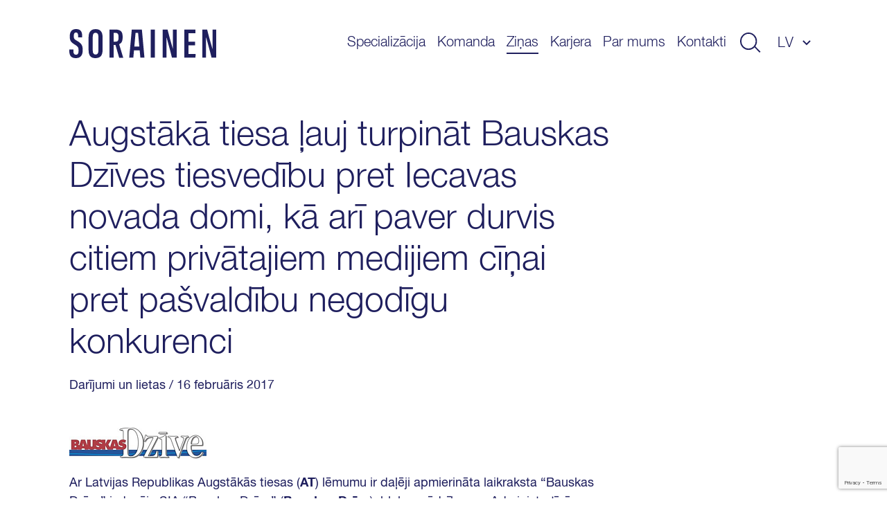

--- FILE ---
content_type: text/html; charset=UTF-8
request_url: https://www.sorainen.com/lv/darijumi-un-lietas/augstaka-tiesa-iauj-turpinat-bauskas-dzives-tiesvedibu-pret-iecavas-novada-domi-ka-ari-paver-durvis-citiem-privatajiem-medijiem-cioai-pret-padvaldibu-negodigu-konkurenci/
body_size: 12050
content:

<!DOCTYPE html>
<html lang="lv-LV">
<head>
<meta charset="UTF-8">
<meta name="viewport" content="width=device-width, initial-scale=1.0, maximum-scale=1.0, user-scalable=no">
<meta name="theme-color" content="#1F1F5E">
<link rel="profile" href="http://gmpg.org/xfn/11">
<link rel="pingback" href="https://www.sorainen.com/xmlrpc.php">
<meta name="facebook-domain-verification" content="23f5yv2mhs9ol0eiurgnnxnl1qjjla" />

<script>
    window.dataLayer = window.dataLayer || [];
    function gtag() {
        dataLayer.push(arguments);
    }
    gtag("consent", "default", {
        ad_storage: "denied",
        ad_user_data: "denied",
        ad_personalization: "denied",
        analytics_storage: "denied",
        functionality_storage: "denied",
        personalization_storage: "denied",
        security_storage: "granted",
        wait_for_update: 2000,
    });
    gtag("set", "ads_data_redaction", true);
    gtag("set", "url_passthrough", true);
</script>

<meta name='robots' content='index, follow, max-image-preview:large, max-snippet:-1, max-video-preview:-1' />

<!-- Google Tag Manager for WordPress by gtm4wp.com -->
<script data-cfasync="false" data-pagespeed-no-defer>
	var gtm4wp_datalayer_name = "dataLayer";
	var dataLayer = dataLayer || [];

	const gtm4wp_scrollerscript_debugmode         = false;
	const gtm4wp_scrollerscript_callbacktime      = 100;
	const gtm4wp_scrollerscript_readerlocation    = 150;
	const gtm4wp_scrollerscript_contentelementid  = "content";
	const gtm4wp_scrollerscript_scannertime       = 60;
</script>
<!-- End Google Tag Manager for WordPress by gtm4wp.com -->
	<!-- This site is optimized with the Yoast SEO Premium plugin v26.5 (Yoast SEO v26.5) - https://yoast.com/wordpress/plugins/seo/ -->
	<title>Augstākā tiesa ļauj turpināt Bauskas Dzīves tiesvedību pret Iecavas novada domi, kā arī paver durvis citiem privātajiem medijiem cīņai pret pašvaldību negodīgu konkurenci - Sorainen</title>
	<link rel="canonical" href="https://www.sorainen.com/lv/darijumi-un-lietas/augstaka-tiesa-iauj-turpinat-bauskas-dzives-tiesvedibu-pret-iecavas-novada-domi-ka-ari-paver-durvis-citiem-privatajiem-medijiem-cioai-pret-padvaldibu-negodigu-konkurenci/" />
	<meta property="og:locale" content="lv_LV" />
	<meta property="og:type" content="article" />
	<meta property="og:title" content="Augstākā tiesa ļauj turpināt Bauskas Dzīves tiesvedību pret Iecavas novada domi, kā arī paver durvis citiem privātajiem medijiem cīņai pret pašvaldību negodīgu konkurenci" />
	<meta property="og:description" content="Ar Latvijas Republikas Augstākās tiesas (AT) lēmumu ir daļēji apmierināta laikraksta “Bauskas Dzīve” izdevēja SIA “Bauskas Dzīve” (Bauskas Dzīve)  blakus sūdzība par Administratīvās rajona tiesas lēmumu. Administratīvā rajona tiesa iepriekš atteica ierosināt lietu pēc Bauskas Dzīves pieteikuma pret Iecavas novada domes faktisko rīcību, izdodot laikrakstu “Iecavas Ziņas”. Ar minēto pieteikumu bija lūgts aizliegt publicēt izdevumā [&hellip;]" />
	<meta property="og:url" content="https://www.sorainen.com/lv/darijumi-un-lietas/augstaka-tiesa-iauj-turpinat-bauskas-dzives-tiesvedibu-pret-iecavas-novada-domi-ka-ari-paver-durvis-citiem-privatajiem-medijiem-cioai-pret-padvaldibu-negodigu-konkurenci/" />
	<meta property="og:site_name" content="Sorainen" />
	<meta property="article:publisher" content="https://www.facebook.com/SorainenLawFirm/" />
	<meta property="article:modified_time" content="2019-07-04T14:44:59+00:00" />
	<meta property="og:image" content="https://www.sorainen.com/UserFiles/thumbs/__thumb_-2-bauskas-dzive.PNG" />
	<meta name="twitter:card" content="summary_large_image" />
	<meta name="twitter:label1" content="Est. reading time" />
	<meta name="twitter:data1" content="4 minutes" />
	<script type="application/ld+json" class="yoast-schema-graph">{"@context":"https://schema.org","@graph":[{"@type":"WebPage","@id":"https://www.sorainen.com/lv/darijumi-un-lietas/augstaka-tiesa-iauj-turpinat-bauskas-dzives-tiesvedibu-pret-iecavas-novada-domi-ka-ari-paver-durvis-citiem-privatajiem-medijiem-cioai-pret-padvaldibu-negodigu-konkurenci/","url":"https://www.sorainen.com/lv/darijumi-un-lietas/augstaka-tiesa-iauj-turpinat-bauskas-dzives-tiesvedibu-pret-iecavas-novada-domi-ka-ari-paver-durvis-citiem-privatajiem-medijiem-cioai-pret-padvaldibu-negodigu-konkurenci/","name":"Augstākā tiesa ļauj turpināt Bauskas Dzīves tiesvedību pret Iecavas novada domi, kā arī paver durvis citiem privātajiem medijiem cīņai pret pašvaldību negodīgu konkurenci - Sorainen","isPartOf":{"@id":"https://www.sorainen.com/lv/#website"},"primaryImageOfPage":{"@id":"https://www.sorainen.com/lv/darijumi-un-lietas/augstaka-tiesa-iauj-turpinat-bauskas-dzives-tiesvedibu-pret-iecavas-novada-domi-ka-ari-paver-durvis-citiem-privatajiem-medijiem-cioai-pret-padvaldibu-negodigu-konkurenci/#primaryimage"},"image":{"@id":"https://www.sorainen.com/lv/darijumi-un-lietas/augstaka-tiesa-iauj-turpinat-bauskas-dzives-tiesvedibu-pret-iecavas-novada-domi-ka-ari-paver-durvis-citiem-privatajiem-medijiem-cioai-pret-padvaldibu-negodigu-konkurenci/#primaryimage"},"thumbnailUrl":"https://www.sorainen.com/UserFiles/thumbs/__thumb_-2-bauskas-dzive.PNG","datePublished":"2017-02-15T22:00:00+00:00","dateModified":"2019-07-04T14:44:59+00:00","breadcrumb":{"@id":"https://www.sorainen.com/lv/darijumi-un-lietas/augstaka-tiesa-iauj-turpinat-bauskas-dzives-tiesvedibu-pret-iecavas-novada-domi-ka-ari-paver-durvis-citiem-privatajiem-medijiem-cioai-pret-padvaldibu-negodigu-konkurenci/#breadcrumb"},"inLanguage":"lv-LV","potentialAction":[{"@type":"ReadAction","target":["https://www.sorainen.com/lv/darijumi-un-lietas/augstaka-tiesa-iauj-turpinat-bauskas-dzives-tiesvedibu-pret-iecavas-novada-domi-ka-ari-paver-durvis-citiem-privatajiem-medijiem-cioai-pret-padvaldibu-negodigu-konkurenci/"]}]},{"@type":"ImageObject","inLanguage":"lv-LV","@id":"https://www.sorainen.com/lv/darijumi-un-lietas/augstaka-tiesa-iauj-turpinat-bauskas-dzives-tiesvedibu-pret-iecavas-novada-domi-ka-ari-paver-durvis-citiem-privatajiem-medijiem-cioai-pret-padvaldibu-negodigu-konkurenci/#primaryimage","url":"https://www.sorainen.com/UserFiles/thumbs/__thumb_-2-bauskas-dzive.PNG","contentUrl":"https://www.sorainen.com/UserFiles/thumbs/__thumb_-2-bauskas-dzive.PNG"},{"@type":"BreadcrumbList","@id":"https://www.sorainen.com/lv/darijumi-un-lietas/augstaka-tiesa-iauj-turpinat-bauskas-dzives-tiesvedibu-pret-iecavas-novada-domi-ka-ari-paver-durvis-citiem-privatajiem-medijiem-cioai-pret-padvaldibu-negodigu-konkurenci/#breadcrumb","itemListElement":[{"@type":"ListItem","position":1,"name":"Home","item":"https://www.sorainen.com/lv/"},{"@type":"ListItem","position":2,"name":"Deals & Cases","item":"https://www.sorainen.com/lv/darijumi-un-lietas/"},{"@type":"ListItem","position":3,"name":"Augstākā tiesa ļauj turpināt Bauskas Dzīves tiesvedību pret Iecavas novada domi, kā arī paver durvis citiem privātajiem medijiem cīņai pret pašvaldību negodīgu konkurenci"}]},{"@type":"WebSite","@id":"https://www.sorainen.com/lv/#website","url":"https://www.sorainen.com/lv/","name":"Sorainen","description":"","publisher":{"@id":"https://www.sorainen.com/lv/#organization"},"potentialAction":[{"@type":"SearchAction","target":{"@type":"EntryPoint","urlTemplate":"https://www.sorainen.com/lv/?s={search_term_string}"},"query-input":{"@type":"PropertyValueSpecification","valueRequired":true,"valueName":"search_term_string"}}],"inLanguage":"lv-LV"},{"@type":"Organization","@id":"https://www.sorainen.com/lv/#organization","name":"Sorainen","url":"https://www.sorainen.com/lv/","logo":{"@type":"ImageObject","inLanguage":"lv-LV","@id":"https://www.sorainen.com/lv/#/schema/logo/image/","url":"https://www.sorainen.com/wp-content/uploads/2019/03/sorainen_fav_icon.png","contentUrl":"https://www.sorainen.com/wp-content/uploads/2019/03/sorainen_fav_icon.png","width":1200,"height":628,"caption":"Sorainen"},"image":{"@id":"https://www.sorainen.com/lv/#/schema/logo/image/"},"sameAs":["https://www.facebook.com/SorainenLawFirm/","https://www.instagram.com/sorainenpeople/","https://www.linkedin.com/company/law-firm-sorainen","https://www.youtube.com/user/lawfirmsorainen"]}]}</script>
	<!-- / Yoast SEO Premium plugin. -->



<style id='wp-img-auto-sizes-contain-inline-css' type='text/css'>
img:is([sizes=auto i],[sizes^="auto," i]){contain-intrinsic-size:3000px 1500px}
/*# sourceURL=wp-img-auto-sizes-contain-inline-css */
</style>
<style id='classic-theme-styles-inline-css' type='text/css'>
/*! This file is auto-generated */
.wp-block-button__link{color:#fff;background-color:#32373c;border-radius:9999px;box-shadow:none;text-decoration:none;padding:calc(.667em + 2px) calc(1.333em + 2px);font-size:1.125em}.wp-block-file__button{background:#32373c;color:#fff;text-decoration:none}
/*# sourceURL=/wp-includes/css/classic-themes.min.css */
</style>
<link rel='stylesheet' id='hable__carousel_style-css' href='https://www.sorainen.com/wp-content/themes/sorainen/build/css/carousel.css?ver=1764846152' type='text/css' media='all' />
<link rel='stylesheet' id='hable__style-css' href='https://www.sorainen.com/wp-content/themes/sorainen/build/css/style.css?ver=1766142587' type='text/css' media='all' />
<link rel='stylesheet' id='tablepress-default-css' href='https://www.sorainen.com/wp-content/plugins/tablepress/css/build/default.css?ver=3.2.5' type='text/css' media='all' />
<script type="text/javascript" id="wpml-cookie-js-extra">
/* <![CDATA[ */
var wpml_cookies = {"wp-wpml_current_language":{"value":"lv","expires":1,"path":"/"}};
var wpml_cookies = {"wp-wpml_current_language":{"value":"lv","expires":1,"path":"/"}};
//# sourceURL=wpml-cookie-js-extra
/* ]]> */
</script>
<script type="text/javascript" src="https://www.sorainen.com/wp-content/plugins/sitepress-multilingual-cms/res/js/cookies/language-cookie.js?ver=486900" id="wpml-cookie-js" defer="defer" data-wp-strategy="defer"></script>
<script type="text/javascript" src="https://www.sorainen.com/wp-content/plugins/duracelltomi-google-tag-manager/dist/js/analytics-talk-content-tracking.js?ver=1.22.2" id="gtm4wp-scroll-tracking-js"></script>
<script type="text/javascript" src="https://www.sorainen.com/wp-includes/js/jquery/jquery.min.js?ver=3.7.1" id="jquery-core-js"></script>
<link rel='shortlink' href='https://www.sorainen.com/lv/?p=4931' />
<meta name="generator" content="WPML ver:4.8.6 stt:1,15,32,33;" />
		<script type="text/javascript">
				(function(c,l,a,r,i,t,y){
					c[a]=c[a]||function(){(c[a].q=c[a].q||[]).push(arguments)};t=l.createElement(r);t.async=1;
					t.src="https://www.clarity.ms/tag/"+i+"?ref=wordpress";y=l.getElementsByTagName(r)[0];y.parentNode.insertBefore(t,y);
				})(window, document, "clarity", "script", "mcx1zjswj9");
		</script>
		
<!-- Google Tag Manager for WordPress by gtm4wp.com -->
<!-- GTM Container placement set to automatic -->
<script data-cfasync="false" data-pagespeed-no-defer>
	var dataLayer_content = {"pagePostType":"deal","pagePostType2":"single-deal","pagePostAuthor":"Anita Galdiņa"};
	dataLayer.push( dataLayer_content );
</script>
<script data-cfasync="false" data-pagespeed-no-defer>
(function(w,d,s,l,i){w[l]=w[l]||[];w[l].push({'gtm.start':
new Date().getTime(),event:'gtm.js'});var f=d.getElementsByTagName(s)[0],
j=d.createElement(s),dl=l!='dataLayer'?'&l='+l:'';j.async=true;j.src=
'//www.googletagmanager.com/gtm.js?id='+i+dl;f.parentNode.insertBefore(j,f);
})(window,document,'script','dataLayer','GTM-TP84RL9');
</script>
<!-- End Google Tag Manager for WordPress by gtm4wp.com -->
    
<link rel="icon" href="https://www.sorainen.com/wp-content/uploads/2019/03/cropped-sorainen_favicon-32x32.png" sizes="32x32" />
<link rel="icon" href="https://www.sorainen.com/wp-content/uploads/2019/03/cropped-sorainen_favicon-192x192.png" sizes="192x192" />
<link rel="apple-touch-icon" href="https://www.sorainen.com/wp-content/uploads/2019/03/cropped-sorainen_favicon-180x180.png" />
<meta name="msapplication-TileImage" content="https://www.sorainen.com/wp-content/uploads/2019/03/cropped-sorainen_favicon-270x270.png" />
		<style type="text/css" id="wp-custom-css">
			.wpcf7-form select {
	/*height: 49px;*/
	width: 100%;
	-webkit-appearance: none;
	border-radius:0;
}		</style>
		
<!-- Start cookieyes banner -->
<script id="cookieyes" type="text/javascript" src="https://cdn-cookieyes.com/client_data/627e335d11f737396c21224f/script.js"></script>
<!-- End cookieyes banner -->
<style id='global-styles-inline-css' type='text/css'>
:root{--wp--preset--aspect-ratio--square: 1;--wp--preset--aspect-ratio--4-3: 4/3;--wp--preset--aspect-ratio--3-4: 3/4;--wp--preset--aspect-ratio--3-2: 3/2;--wp--preset--aspect-ratio--2-3: 2/3;--wp--preset--aspect-ratio--16-9: 16/9;--wp--preset--aspect-ratio--9-16: 9/16;--wp--preset--color--black: #000000;--wp--preset--color--cyan-bluish-gray: #abb8c3;--wp--preset--color--white: #ffffff;--wp--preset--color--pale-pink: #f78da7;--wp--preset--color--vivid-red: #cf2e2e;--wp--preset--color--luminous-vivid-orange: #ff6900;--wp--preset--color--luminous-vivid-amber: #fcb900;--wp--preset--color--light-green-cyan: #7bdcb5;--wp--preset--color--vivid-green-cyan: #00d084;--wp--preset--color--pale-cyan-blue: #8ed1fc;--wp--preset--color--vivid-cyan-blue: #0693e3;--wp--preset--color--vivid-purple: #9b51e0;--wp--preset--gradient--vivid-cyan-blue-to-vivid-purple: linear-gradient(135deg,rgb(6,147,227) 0%,rgb(155,81,224) 100%);--wp--preset--gradient--light-green-cyan-to-vivid-green-cyan: linear-gradient(135deg,rgb(122,220,180) 0%,rgb(0,208,130) 100%);--wp--preset--gradient--luminous-vivid-amber-to-luminous-vivid-orange: linear-gradient(135deg,rgb(252,185,0) 0%,rgb(255,105,0) 100%);--wp--preset--gradient--luminous-vivid-orange-to-vivid-red: linear-gradient(135deg,rgb(255,105,0) 0%,rgb(207,46,46) 100%);--wp--preset--gradient--very-light-gray-to-cyan-bluish-gray: linear-gradient(135deg,rgb(238,238,238) 0%,rgb(169,184,195) 100%);--wp--preset--gradient--cool-to-warm-spectrum: linear-gradient(135deg,rgb(74,234,220) 0%,rgb(151,120,209) 20%,rgb(207,42,186) 40%,rgb(238,44,130) 60%,rgb(251,105,98) 80%,rgb(254,248,76) 100%);--wp--preset--gradient--blush-light-purple: linear-gradient(135deg,rgb(255,206,236) 0%,rgb(152,150,240) 100%);--wp--preset--gradient--blush-bordeaux: linear-gradient(135deg,rgb(254,205,165) 0%,rgb(254,45,45) 50%,rgb(107,0,62) 100%);--wp--preset--gradient--luminous-dusk: linear-gradient(135deg,rgb(255,203,112) 0%,rgb(199,81,192) 50%,rgb(65,88,208) 100%);--wp--preset--gradient--pale-ocean: linear-gradient(135deg,rgb(255,245,203) 0%,rgb(182,227,212) 50%,rgb(51,167,181) 100%);--wp--preset--gradient--electric-grass: linear-gradient(135deg,rgb(202,248,128) 0%,rgb(113,206,126) 100%);--wp--preset--gradient--midnight: linear-gradient(135deg,rgb(2,3,129) 0%,rgb(40,116,252) 100%);--wp--preset--font-size--small: 13px;--wp--preset--font-size--medium: 20px;--wp--preset--font-size--large: 36px;--wp--preset--font-size--x-large: 42px;--wp--preset--spacing--20: 0.44rem;--wp--preset--spacing--30: 0.67rem;--wp--preset--spacing--40: 1rem;--wp--preset--spacing--50: 1.5rem;--wp--preset--spacing--60: 2.25rem;--wp--preset--spacing--70: 3.38rem;--wp--preset--spacing--80: 5.06rem;--wp--preset--shadow--natural: 6px 6px 9px rgba(0, 0, 0, 0.2);--wp--preset--shadow--deep: 12px 12px 50px rgba(0, 0, 0, 0.4);--wp--preset--shadow--sharp: 6px 6px 0px rgba(0, 0, 0, 0.2);--wp--preset--shadow--outlined: 6px 6px 0px -3px rgb(255, 255, 255), 6px 6px rgb(0, 0, 0);--wp--preset--shadow--crisp: 6px 6px 0px rgb(0, 0, 0);}:where(.is-layout-flex){gap: 0.5em;}:where(.is-layout-grid){gap: 0.5em;}body .is-layout-flex{display: flex;}.is-layout-flex{flex-wrap: wrap;align-items: center;}.is-layout-flex > :is(*, div){margin: 0;}body .is-layout-grid{display: grid;}.is-layout-grid > :is(*, div){margin: 0;}:where(.wp-block-columns.is-layout-flex){gap: 2em;}:where(.wp-block-columns.is-layout-grid){gap: 2em;}:where(.wp-block-post-template.is-layout-flex){gap: 1.25em;}:where(.wp-block-post-template.is-layout-grid){gap: 1.25em;}.has-black-color{color: var(--wp--preset--color--black) !important;}.has-cyan-bluish-gray-color{color: var(--wp--preset--color--cyan-bluish-gray) !important;}.has-white-color{color: var(--wp--preset--color--white) !important;}.has-pale-pink-color{color: var(--wp--preset--color--pale-pink) !important;}.has-vivid-red-color{color: var(--wp--preset--color--vivid-red) !important;}.has-luminous-vivid-orange-color{color: var(--wp--preset--color--luminous-vivid-orange) !important;}.has-luminous-vivid-amber-color{color: var(--wp--preset--color--luminous-vivid-amber) !important;}.has-light-green-cyan-color{color: var(--wp--preset--color--light-green-cyan) !important;}.has-vivid-green-cyan-color{color: var(--wp--preset--color--vivid-green-cyan) !important;}.has-pale-cyan-blue-color{color: var(--wp--preset--color--pale-cyan-blue) !important;}.has-vivid-cyan-blue-color{color: var(--wp--preset--color--vivid-cyan-blue) !important;}.has-vivid-purple-color{color: var(--wp--preset--color--vivid-purple) !important;}.has-black-background-color{background-color: var(--wp--preset--color--black) !important;}.has-cyan-bluish-gray-background-color{background-color: var(--wp--preset--color--cyan-bluish-gray) !important;}.has-white-background-color{background-color: var(--wp--preset--color--white) !important;}.has-pale-pink-background-color{background-color: var(--wp--preset--color--pale-pink) !important;}.has-vivid-red-background-color{background-color: var(--wp--preset--color--vivid-red) !important;}.has-luminous-vivid-orange-background-color{background-color: var(--wp--preset--color--luminous-vivid-orange) !important;}.has-luminous-vivid-amber-background-color{background-color: var(--wp--preset--color--luminous-vivid-amber) !important;}.has-light-green-cyan-background-color{background-color: var(--wp--preset--color--light-green-cyan) !important;}.has-vivid-green-cyan-background-color{background-color: var(--wp--preset--color--vivid-green-cyan) !important;}.has-pale-cyan-blue-background-color{background-color: var(--wp--preset--color--pale-cyan-blue) !important;}.has-vivid-cyan-blue-background-color{background-color: var(--wp--preset--color--vivid-cyan-blue) !important;}.has-vivid-purple-background-color{background-color: var(--wp--preset--color--vivid-purple) !important;}.has-black-border-color{border-color: var(--wp--preset--color--black) !important;}.has-cyan-bluish-gray-border-color{border-color: var(--wp--preset--color--cyan-bluish-gray) !important;}.has-white-border-color{border-color: var(--wp--preset--color--white) !important;}.has-pale-pink-border-color{border-color: var(--wp--preset--color--pale-pink) !important;}.has-vivid-red-border-color{border-color: var(--wp--preset--color--vivid-red) !important;}.has-luminous-vivid-orange-border-color{border-color: var(--wp--preset--color--luminous-vivid-orange) !important;}.has-luminous-vivid-amber-border-color{border-color: var(--wp--preset--color--luminous-vivid-amber) !important;}.has-light-green-cyan-border-color{border-color: var(--wp--preset--color--light-green-cyan) !important;}.has-vivid-green-cyan-border-color{border-color: var(--wp--preset--color--vivid-green-cyan) !important;}.has-pale-cyan-blue-border-color{border-color: var(--wp--preset--color--pale-cyan-blue) !important;}.has-vivid-cyan-blue-border-color{border-color: var(--wp--preset--color--vivid-cyan-blue) !important;}.has-vivid-purple-border-color{border-color: var(--wp--preset--color--vivid-purple) !important;}.has-vivid-cyan-blue-to-vivid-purple-gradient-background{background: var(--wp--preset--gradient--vivid-cyan-blue-to-vivid-purple) !important;}.has-light-green-cyan-to-vivid-green-cyan-gradient-background{background: var(--wp--preset--gradient--light-green-cyan-to-vivid-green-cyan) !important;}.has-luminous-vivid-amber-to-luminous-vivid-orange-gradient-background{background: var(--wp--preset--gradient--luminous-vivid-amber-to-luminous-vivid-orange) !important;}.has-luminous-vivid-orange-to-vivid-red-gradient-background{background: var(--wp--preset--gradient--luminous-vivid-orange-to-vivid-red) !important;}.has-very-light-gray-to-cyan-bluish-gray-gradient-background{background: var(--wp--preset--gradient--very-light-gray-to-cyan-bluish-gray) !important;}.has-cool-to-warm-spectrum-gradient-background{background: var(--wp--preset--gradient--cool-to-warm-spectrum) !important;}.has-blush-light-purple-gradient-background{background: var(--wp--preset--gradient--blush-light-purple) !important;}.has-blush-bordeaux-gradient-background{background: var(--wp--preset--gradient--blush-bordeaux) !important;}.has-luminous-dusk-gradient-background{background: var(--wp--preset--gradient--luminous-dusk) !important;}.has-pale-ocean-gradient-background{background: var(--wp--preset--gradient--pale-ocean) !important;}.has-electric-grass-gradient-background{background: var(--wp--preset--gradient--electric-grass) !important;}.has-midnight-gradient-background{background: var(--wp--preset--gradient--midnight) !important;}.has-small-font-size{font-size: var(--wp--preset--font-size--small) !important;}.has-medium-font-size{font-size: var(--wp--preset--font-size--medium) !important;}.has-large-font-size{font-size: var(--wp--preset--font-size--large) !important;}.has-x-large-font-size{font-size: var(--wp--preset--font-size--x-large) !important;}
/*# sourceURL=global-styles-inline-css */
</style>
<meta name="generator" content="WP Rocket 3.20.2" data-wpr-features="wpr_desktop" /></head>

<body class="wp-singular deal-template-default single single-deal postid-4931 wp-theme-sorainen">

<div data-rocket-location-hash="54257ff4dc2eb7aae68fa23eb5f11e06" id="page" class="site">

    <a class="skip-link sr-only" href="#content">Uz saturu</a>

    <div data-rocket-location-hash="41e2fa8e145810505cb62ddb4f238393" class="searchBar">
        <div data-rocket-location-hash="40f22408a88335a0945fffe944caafc3" class="container">

            <div class="siteHeader__title col-m-none">
                <a href="https://www.sorainen.com/lv/" rel="home" class="siteHeader__titleLink">
                    <img src="https://www.sorainen.com/wp-content/themes/sorainen/build/img/logo__sorainen--light.svg" class="siteHeader__titleLogo img-responsive" alt="">
                    <span class="sr-only">Sorainen</span>
                </a>
            </div>

            

<div class="siteHeader__search headerSearch">
    <form role="search" method="get" class="search-form" action="https://www.sorainen.com/lv/">

        <input type="search" class="search-field"
                placeholder="Meklēt vietnē"
                value="" name="s"
                title="Meklēt vietnē" />


        <button type="submit" class="search-submit btn"><svg width="32" height="30" viewBox="0 0 32 30" fill="none" xmlns="http://www.w3.org/2000/svg"><circle cx="13" cy="13" r="12" stroke="#1F1F5E" stroke-width="2"/><path stroke="#1F1F5E" stroke-width="2" d="M22.707 21.293l8 8"/></svg></button>
    </form>

</div>

            <a href="javascript:;" class="btn btn-close">
                <svg width="27" height="28" viewBox="0 0 27 28" fill="none" xmlns="http://www.w3.org/2000/svg"><path stroke="#CCE5FF" stroke-width="2" d="M26.293 26.707l-25-25M26.293 26.707l-25-25M1.293 26.293l25-25M1.293 26.293l25-25"/></svg>
            </a>
        </div><!-- .container -->
    </div><!-- .searchBar -->


    <header data-rocket-location-hash="e7d76edb454a48e3142c5caac098ea2f" class="siteHeader container">

                <p class="siteHeader__title">
            <a href="https://www.sorainen.com/lv/" rel="home" class="siteHeader__titleLink">
                <img src="https://www.sorainen.com/wp-content/themes/sorainen/build/img/logo__sorainen.svg" class="siteHeader__titleLogo img-responsive" alt="">
                <span class="sr-only">Sorainen</span>
            </a>
        </p>

        <nav class="siteHeader__nav">
            <button id="js__mobile-nav" class="btn-menu col-tl-none col-d-none" title="Izvēlne"></button>

            <div class="siteHeader__navOverlay">
                <div class="inner">
                    <button class="headerSearch__toggle btn col-tl-none col-d-none">
                        <svg class="headerSearch__toggle--show" width="32" height="30" viewBox="0 0 32 30" fill="none" xmlns="http://www.w3.org/2000/svg"><circle cx="13" cy="13" r="12" stroke="#1F1F5E" stroke-width="2"/><path stroke="#1F1F5E" stroke-width="2" d="M22.707 21.293l8 8"/></svg>
                    </button>

                    <ul id="primary-menu" class="siteHeader__navMenu"><li id="menu-item-1221" class="menu-item menu-item-type-post_type menu-item-object-page menu-item-1221"><a href="https://www.sorainen.com/lv/specializacija/">Specializācija</a></li>
<li id="menu-item-71380" class="menu-item menu-item-type-post_type menu-item-object-page menu-item-71380"><a href="https://www.sorainen.com/lv/komanda/">Komanda</a></li>
<li id="menu-item-24445" class="menu-item current_page_parent menu-item current_page_parent-type-post_type menu-item current_page_parent-object-page menu-item current_page_parent-24445"><a href="https://www.sorainen.com/lv/jaunakas-zinas/">Ziņas</a></li>
<li id="menu-item-104920" class="menu-item menu-item-type-post_type menu-item-object-page menu-item-104920"><a href="https://www.sorainen.com/lv/karjera/">Karjera</a></li>
<li id="menu-item-1321" class="menu-item menu-item-type-post_type menu-item-object-page menu-item-1321"><a href="https://www.sorainen.com/lv/par-mums/">Par mums</a></li>
<li id="menu-item-114925" class="menu-item menu-item-type-post_type menu-item-object-page menu-item-114925"><a href="https://www.sorainen.com/lv/kontakti/">Kontakti</a></li>
</ul>
                    <button class="headerSearch__toggle btn col-m-none col-tp-none">
                        <svg class="headerSearch__toggle--show" width="32" height="30" viewBox="0 0 32 30" fill="none" xmlns="http://www.w3.org/2000/svg"><circle cx="13" cy="13" r="12" stroke="#1F1F5E" stroke-width="2"/><path stroke="#1F1F5E" stroke-width="2" d="M22.707 21.293l8 8"/></svg>
                    </button>

                    <div class="langNav text-uppercase"><span class="langNav__active">lv</span>
<ul id="languages-menu" class="languages-menu menu">
</ul>
</div>

                </div>
            </div>
        </nav><!-- .siteHeader__nav -->
    </header><!-- .siteHeader -->

    <div data-rocket-location-hash="a57c8dd5c722eb1616a69558942c3551" id="content" class="siteMain">

	
		<article data-rocket-location-hash="61fe4ea2a2181a1fdd9be67dd72f5363" class="postView ">
    <div data-rocket-location-hash="e6eb6fcccd8ab4e0754c54f80a5d14c0" class="container">
        <header class="postHero">

            <h1 class="postHero__title">
                                    Augstākā tiesa ļauj turpināt Bauskas Dzīves tiesvedību pret Iecavas novada domi, kā arī paver durvis citiem privātajiem medijiem cīņai pret pašvaldību negodīgu konkurenci                            </h1>

            <div class="postHero__meta">
                <span class="cpt">Darījumi un lietas</span> <span class="posted-on"><time class="entry-date published updated" datetime="2017-02-16T00:00:00+02:00">/ 16 februāris 2017 </time></span>             </div><!-- .postHero__meta -->

                        
        </header><!-- .postHero -->


        

        <div class="postContent">
            <p><a href="https://www.sorainen.com/UserFiles/bauskas-dzive.PNG" target="_blank" rel="_contentgallery noopener noreferrer"><img decoding="async" title="BAUSKAS DZÎVE cînâs par mediju neatkarîbas principa ievçrošanu" src="https://www.sorainen.com/UserFiles/thumbs/__thumb_-2-bauskas-dzive.PNG" /></a></p>
<p>Ar Latvijas Republikas Augstākās tiesas (<b>AT</b>) lēmumu ir daļēji apmierināta laikraksta “Bauskas Dzīve” izdevēja SIA “Bauskas Dzīve” (<b>Bauskas Dzīve</b>)  blakus sūdzība par Administratīvās rajona tiesas lēmumu. Administratīvā rajona tiesa iepriekš atteica ierosināt lietu pēc Bauskas Dzīves pieteikuma pret Iecavas novada domes faktisko rīcību, izdodot laikrakstu “Iecavas Ziņas”. Ar minēto pieteikumu bija lūgts aizliegt publicēt izdevumā “Iecavas Ziņas” rakstus, kas neattiecas uz pašvaldības funkcijām, dzēst laikrakstu “Iecavas Ziņas” no masu informācijas līdzekļu reģistra, aizliegt “Iecavas Ziņas” darbību reklāmas tirgū un segt zaudējumus vairāk kā 33 000 EUR apmērā.</p>
<p>Lai arī AT nesniedza izvērstu vērtējumu par to, cik tiesiska ir Iecavas novada domes rīcība, izdodot minēto laikrakstu, AT noteica stingrus principus, ko minētajam laikrakstam (un faktiski jebkuram izdevumam, ko jebkura pašvaldība izdod masu informācijas līdzekļa veidā) ir jāievēro, un proti:</p>
<ul>
<li>šādi masu informācijas līdzekļi ir jāizmanto visas sabiedrības labā,</li>
<li>to publikācijām ir jāveicina Latvijas Republikas Satversmes principu un pamatvērtību ievērošana,</li>
<li>tos nedrīkst izmantot, lai vienpusīgi izceltu atsevišķas intereses, kādu grupu vai kādu politisku spēku,</li>
<li>to publikācijās ir jāatspoguļo viedokļu daudzveidība, tostarp arī politiskās opozīcijas viedoklis.</li>
</ul>
<p>Tāpat AT uzsvēra, ka “budžeta līdzekļu izmantošana šādiem plašsaziņas līdzekļiem ir attaisnojama vien tad, ja plašsaziņas līdzekļa redakcionālā daļa atbilst augstiem žurnālistikas kvalitātes standartiem (ja publicētās informācijas patiesums tiek rūpīgi pārbaudīts, tiek adekvāti atspoguļota viedokļu dažādība,  tiek ievēroti žurnālistikas ētikas principi).”</p>
<p>Ar šo lēmumu AT ir daļēji aizpildījusi tiesisko vakuumu, kas valdīja attiecībā uz t.s. “pašvaldību preses izdevumiem”, kas faktiski tikai imitēja brīvu presi un pēc būtības būtu atzīstami par attiecīgo pašvaldību reklāmas bukletiem.</p>
<p>AT atzina, ka minēto kritēriju (Latvijas Republikas Satversmes pamatvērtību ievērošana un žurnālistikas kvalitātes uzturēšana) ievērošana ir jānodrošina augstākai iestādei [Vides aizsardzības un reģionālās attīstības ministrijai]. Ņemot vērā, ka pašreiz teju neviens no Latvijā izdotajiem pašvaldību informatīvajiem izdevumiem, kas tiek izdots masu informācijas līdzekļa veidā, neatbilst minētajiem kritērijiem, ir sagaidāms, ka no ministrijas puses tiks vērtēta attiecīgo pašvaldību rīcība, tiem piešķirot budžeta līdzekļus.</p>
<p>Savukārt attiecībā uz pašvaldību darbību reklāmu tirgū, AT atzina, ka privātajiem masu informācijas līdzekļiem ir tiesības vērsties tiesā, ja šāda darbība apdraud attiecīgā privātā masu informācijas līdzekļa pastāvēšanu. Privātie mediji šādā gadījumā var  prasīt:</p>
<ul>
<li>nevienlīdzīgā stāvokļa izbeigšanu un apdraudējuma novēršanu,</li>
<li>publiskās personas uzturētā masu informācijas līdzekļa darbības reklāmas tirgū pārtraukšu vai vismaz apjoma samazināšanu,</li>
<li>dotāciju no budžeta līdzekļiem pārtraukšanu vai arī adekvāta kompensācijas mehānisma ieviešanu.</li>
</ul>
<p>No vienas puses AT lēmums dod spēcīgu pamatu Bauskas dzīvei turpināt savu tiesību aizsardzību tiesā pret Iecavas novada domi, bet no otras puses tas paver durvis arī pārējo reģionālo mediju iespējām vērsties tiesā pret pašvaldībām, gadījumos, kad to izdotie informatīvie izdevumi negodīgi konkurē reklāmas tirgū. Turklāt AT norādītie aizsardzības mehānismi ir pietiekami plaši, lai katrs privātais masu informācijas līdzeklis varētu tiesā prasīt sev piemērotu situācijas risinājumu.</p>
<p>Bauskas Dzīvei <i>pro bono</i> palīdzību šajā lietā sniedz  partneris, zvērināts advokāts <a href="http://www.sorainen.com/lv/People/21/Agris.Rep%C5%A1s/" target="_blank" rel="noopener noreferrer">Agris Repšs</a>, zvērināts advokāts <a href="http://www.sorainen.com/lv/People/21/Andris.Tauri%C5%86%C5%A1" target="_blank" rel="noopener noreferrer">Andris Tauriņš</a> un jurists <a href="http://www.sorainen.com/lv/People/21/Jorens.Jaunozols" target="_blank" rel="noopener noreferrer">Jorens Jaunozols</a>.</p>
        </div><!-- .postContent -->
    </div><!-- .container -->

    <footer class="postFooter text-center bg-dark">
        <div class="container">

            <p class="postFooter__title h4">Vērtīga lasāmviela? Dalieties ar citiem!</p>
            <ul class="socialLinks list-flex">
                <li class="socialLinks__item"><a href="https://www.facebook.com/sharer/sharer.php?u=https://www.sorainen.com/lv/darijumi-un-lietas/augstaka-tiesa-iauj-turpinat-bauskas-dzives-tiesvedibu-pret-iecavas-novada-domi-ka-ari-paver-durvis-citiem-privatajiem-medijiem-cioai-pret-padvaldibu-negodigu-konkurenci/" target="_blank"><svg width="40" height="40" viewBox="0 0 40 40" fill="none" xmlns="http://www.w3.org/2000/svg"><path fill-rule="evenodd" clip-rule="evenodd" d="M20 0C8.954 0 0 8.954 0 20s8.954 20 20 20 20-8.954 20-20S31.046 0 20 0zm2.085 20.878V31.76h-4.502V20.88h-2.25v-3.75h2.25v-2.252c0-3.06 1.27-4.878 4.878-4.878h3.005v3.75h-1.878c-1.404 0-1.497.524-1.497 1.502l-.005 1.877h3.4l-.397 3.748h-3.003z" fill="#1F1F5E"/></svg></a></li>
                <li class="socialLinks__item"><a href="https://twitter.com/home?status=https://www.sorainen.com/lv/darijumi-un-lietas/augstaka-tiesa-iauj-turpinat-bauskas-dzives-tiesvedibu-pret-iecavas-novada-domi-ka-ari-paver-durvis-citiem-privatajiem-medijiem-cioai-pret-padvaldibu-negodigu-konkurenci/" target="_blank"><svg width="40" height="40" viewBox="0 0 40 40" fill="none" xmlns="http://www.w3.org/2000/svg"><path fill-rule="evenodd" clip-rule="evenodd" d="M20 0C8.954 0 0 8.954 0 20s8.954 20 20 20 20-8.954 20-20S31.046 0 20 0zm-.557 16.948l-.042-.692c-.125-1.793.98-3.432 2.73-4.067.643-.227 1.734-.255 2.447-.058.28.085.81.367 1.19.622l.685.466.755-.24c.42-.128.98-.34 1.23-.48.24-.128.45-.198.45-.156 0 .24-.52 1.06-.952 1.51-.588.637-.42.693.77.27.713-.24.727-.24.587.028-.084.14-.518.635-.98 1.087-.783.776-.825.86-.825 1.51 0 1.003-.476 3.094-.95 4.238-.883 2.146-2.77 4.364-4.66 5.48-2.658 1.567-6.197 1.963-9.177 1.045-.993-.31-2.7-1.102-2.7-1.243 0-.043.518-.1 1.147-.113 1.315-.03 2.63-.396 3.75-1.045l.755-.452-.868-.297c-1.23-.424-2.336-1.398-2.616-2.316-.084-.297-.056-.31.728-.31l.81-.015-.684-.325c-.812-.41-1.553-1.1-1.917-1.808-.266-.51-.6-1.794-.503-1.893.027-.043.32.042.657.155.964.353 1.09.268.53-.325-1.05-1.073-1.37-2.67-.867-4.18l.238-.678.924.917c1.89 1.85 4.113 2.952 6.66 3.277l.7.084z" fill="#1F1F5E"/></svg></a></li>
                <li class="socialLinks__item"><a href="https://www.linkedin.com/shareArticle?mini=true&url=https://www.sorainen.com/lv/darijumi-un-lietas/augstaka-tiesa-iauj-turpinat-bauskas-dzives-tiesvedibu-pret-iecavas-novada-domi-ka-ari-paver-durvis-citiem-privatajiem-medijiem-cioai-pret-padvaldibu-negodigu-konkurenci/&title=Augstākā tiesa ļauj turpināt Bauskas Dzīves tiesvedību pret Iecavas novada domi, kā arī paver durvis citiem privātajiem medijiem cīņai pret pašvaldību negodīgu konkurenci" target="_blank"><svg width="30" height="30" viewBox="0 0 30 30" fill="none" xmlns="http://www.w3.org/2000/svg"><path fill-rule="evenodd" clip-rule="evenodd" d="M15 0C6.716 0 0 6.716 0 15c0 8.284 6.716 15 15 15 8.284 0 15-6.716 15-15 0-8.284-6.716-15-15-15zM7.2 12.424h3.4v10.213H7.2V12.424zm3.624-3.16c-.022-1-.738-1.764-1.9-1.764C7.76 7.5 7 8.263 7 9.264c0 .98.738 1.766 1.88 1.766h.02c1.186 0 1.924-.785 1.924-1.766zm8.122 2.92c2.237 0 3.914 1.46 3.914 4.597v5.857h-3.4v-5.464c0-1.373-.492-2.31-1.722-2.31-.94 0-1.5.632-1.744 1.242-.09.218-.112.523-.112.828v5.704h-3.4s.045-9.255 0-10.213h3.4v1.446c.45-.695 1.26-1.686 3.064-1.686z" fill="#1F1F5E"/></svg></a></li>
            </ul>
        </div><!-- .container -->
    </footer><!-- .postFooter -->

</article><!-- .postView -->



	

	</div><!-- #content -->

	<footer data-rocket-location-hash="01729687007770e3ee0c93d109954782" class="siteFooter">
		<div class="container">
			<div class="siteFooter__nav col-m-1-1 col-t-1-2 col-d-4-8">
                <ul id="footer-menu" class="list-block"><li id="menu-item-5485" class="menu-item menu-item-type-post_type menu-item-object-page menu-item-5485"><a href="https://www.sorainen.com/lv/specializacija/">Specializācija</a></li>
<li id="menu-item-5486" class="menu-item menu-item-type-post_type menu-item-object-page menu-item-5486"><a href="https://www.sorainen.com/lv/komanda/">Komanda</a></li>
<li id="menu-item-115921" class="menu-item current_page_parent menu-item current_page_parent-type-post_type menu-item current_page_parent-object-page menu-item current_page_parent-115921"><a href="https://www.sorainen.com/lv/jaunakas-zinas/">Ziņas</a></li>
<li class="menu-item menu-item-type-post_type menu-item-object-page menu-item-104920"><a href="https://www.sorainen.com/lv/karjera/">Karjera</a></li>
<li id="menu-item-5489" class="menu-item menu-item-type-post_type menu-item-object-page menu-item-5489"><a href="https://www.sorainen.com/lv/par-mums/">Par mums</a></li>
<li id="menu-item-115922" class="menu-item menu-item-type-post_type menu-item-object-page menu-item-115922"><a href="https://www.sorainen.com/lv/kontakti/">Kontakti</a></li>
<li id="menu-item-5491" class="menu-item menu-item-type-post_type menu-item-object-page menu-item-5491"><a href="https://www.sorainen.com/lv/juridiskie-pazinojumi/">Juridiskie paziņojumi</a></li>
<li id="menu-item-77238" class="cky-banner-element menu-item menu-item-type-custom menu-item-object-custom menu-item-77238"><a href="#cookie-settings">Piekrišanas preferences</a></li>
</ul>			</div>

			<div class="siteFooter__copy col-m-1-1 col-t-1-2 col-d-4-8">

                                                <ul class="fsocialLinks list-inline">

                                        <li class="fsocialLinks__item"><a href="https://www.youtube.com/@SorainenLawFirm?sub_confirmation=1" target="_blank" rel="noopener noreferrer"><svg width="30" height="30" viewBox="0 0 30 30" fill="none" xmlns="http://www.w3.org/2000/svg"><path fill-rule="evenodd" clip-rule="evenodd" d="M15 0C6.716 0 0 6.716 0 15c0 8.284 6.716 15 15 15 8.284 0 15-6.716 15-15 0-8.284-6.716-15-15-15zm6.25 9.844c.69.19 1.232.745 1.416 1.452C23 12.576 23 15.25 23 15.25s0 2.673-.334 3.954c-.184.707-.727 1.264-1.415 1.453C20.004 21 15 21 15 21s-5.003 0-6.25-.343c-.69-.19-1.232-.746-1.416-1.453C7 17.924 7 15.25 7 15.25s0-2.673.334-3.954c.184-.707.726-1.263 1.415-1.452C9.996 9.5 15 9.5 15 9.5s5.003 0 6.25.344z" fill="#CCE5FF"/><path fill-rule="evenodd" clip-rule="evenodd" d="M13.5 18v-5l4 2.5-4 2.5z" fill="#CCE5FF"/></svg></a></li>
                    
                                        <li class="fsocialLinks__item"><a href="https://www.facebook.com/sorainenlatvija" target="_blank" rel="noopener noreferrer"><svg width="30" height="30" viewBox="0 0 30 30" fill="none" xmlns="http://www.w3.org/2000/svg"><path fill-rule="evenodd" clip-rule="evenodd" d="M15 0C6.716 0 0 6.716 0 15c0 8.284 6.716 15 15 15 8.284 0 15-6.716 15-15 0-8.284-6.716-15-15-15zm1.564 15.66v8.16h-3.377v-8.16H11.5v-2.813h1.687V11.16c0-2.296.953-3.66 3.66-3.66h2.252v2.813h-1.41c-1.053 0-1.123.393-1.123 1.126l-.003 1.407h2.55l-.298 2.812h-2.252z" fill="#CCE5FF"/></svg></a></li>
                    
                                        <li class="fsocialLinks__item"><a href="https://www.instagram.com/sorainenpeople/" target="_blank" rel="noopener noreferrer"><svg width="30" height="30" viewBox="0 0 30 30" fill="none" xmlns="http://www.w3.org/2000/svg"><path fill-rule="evenodd" clip-rule="evenodd" d="M15 0C6.716 0 0 6.716 0 15c0 8.284 6.716 15 15 15 8.284 0 15-6.716 15-15 0-8.284-6.716-15-15-15zm-3.298 7.048c.853-.038 1.126-.048 3.3-.048h-.004c2.174 0 2.445.01 3.3.048.85.04 1.432.174 1.942.372.527.204.972.478 1.417.923.445.444.718.89.923 1.417.197.508.332 1.09.372 1.94.038.855.048 1.127.048 3.3s-.01 2.445-.048 3.298c-.04.852-.175 1.433-.372 1.942-.205.526-.478.972-.923 1.417-.445.445-.89.72-1.416.923-.508.198-1.09.333-1.942.372-.854.04-1.125.048-3.298.048s-2.445-.01-3.3-.048c-.85-.04-1.432-.174-1.94-.372-.526-.204-.973-.478-1.417-.923-.445-.445-.718-.89-.923-1.417-.198-.51-.332-1.09-.372-1.942C7.01 17.445 7 17.173 7 15s.01-2.445.048-3.3c.038-.85.173-1.432.372-1.94.205-.526.478-.973.923-1.417.445-.445.89-.72 1.417-.923.51-.198 1.09-.333 1.942-.372z" fill="#CCE5FF"/><path fill-rule="evenodd" clip-rule="evenodd" d="M14.283 8.44H15c2.137 0 2.39.01 3.233.047.78.036 1.204.166 1.486.276.372.145.638.318.918.598.28.28.453.548.6.92.108.283.24.706.274 1.486.04.844.047 1.097.047 3.232 0 2.135-.01 2.388-.048 3.232-.035.78-.166 1.203-.275 1.485-.145.373-.32.64-.6.92-.28.28-.545.452-.918.597-.283.11-.706.24-1.486.276-.844.038-1.097.046-3.233.046-2.135 0-2.39-.008-3.232-.046-.78-.036-1.203-.167-1.485-.276-.374-.145-.64-.318-.92-.598-.28-.28-.454-.546-.6-.92-.11-.282-.24-.705-.275-1.485-.038-.844-.046-1.098-.046-3.234s.008-2.388.046-3.232c.036-.78.166-1.203.276-1.485.145-.374.32-.64.6-.92.28-.28.545-.454.92-.6.28-.11.704-.24 1.484-.276.738-.033 1.024-.043 2.515-.045zm4.988 1.33c-.53 0-.96.43-.96.96s.43.96.96.96.96-.43.96-.96-.43-.96-.96-.96zM10.893 15c0-2.27 1.84-4.108 4.11-4.108 2.268 0 4.106 1.84 4.106 4.108 0 2.27-1.838 4.108-4.107 4.108-2.268 0-4.108-1.84-4.108-4.108z" fill="#CCE5FF"/><path fill-rule="evenodd" clip-rule="evenodd" d="M15 12.334c1.473 0 2.667 1.193 2.667 2.666 0 1.473-1.194 2.667-2.666 2.667S12.335 16.473 12.335 15c0-1.473 1.194-2.666 2.667-2.666z" fill="#CCE5FF"/></svg></a></li>
                    
                                        <li class="fsocialLinks__item"><a href="https://www.linkedin.com/company/law-firm-sorainen/" target="_blank" rel="noopener noreferrer"><svg width="30" height="30" viewBox="0 0 30 30" fill="none" xmlns="http://www.w3.org/2000/svg"><path fill-rule="evenodd" clip-rule="evenodd" d="M15 0C6.716 0 0 6.716 0 15c0 8.284 6.716 15 15 15 8.284 0 15-6.716 15-15 0-8.284-6.716-15-15-15zM7.2 12.424h3.4v10.213H7.2V12.424zm3.624-3.16c-.022-1-.738-1.764-1.9-1.764C7.76 7.5 7 8.263 7 9.264c0 .98.738 1.766 1.88 1.766h.02c1.186 0 1.924-.785 1.924-1.766zm8.122 2.92c2.237 0 3.914 1.46 3.914 4.597v5.857h-3.4v-5.464c0-1.373-.492-2.31-1.722-2.31-.94 0-1.5.632-1.744 1.242-.09.218-.112.523-.112.828v5.704h-3.4s.045-9.255 0-10.213h3.4v1.446c.45-.695 1.26-1.686 3.064-1.686z" fill="#CCE5FF"/></svg></a></li>
                    
                </ul>
                                

                <span class="text-upperase">
                    © Sorainen
                </span>
                Visas tiesības aizsargātas			</div><!-- .site-info -->
		</div><!-- .container -->
	</footer><!-- .siteFooter -->
</div><!-- .site -->



<div data-rocket-location-hash="533ad461375dff9ba54e09822243f855" id="splashModal" class="splashModal mfp-hide">
    <video id="splashVideo" width="1920" height="1080" pause controls poster="https://www.sorainen.com/wp-content/themes/sorainen/build/video/splash.jpg">
        <source src="https://www.sorainen.com/wp-content/themes/sorainen/build/video/splash.webm" type="video/webm">
        <source src="https://www.sorainen.com/wp-content/themes/sorainen/build/video/splash.mp4" type="video/mp4">
        <source src="https://www.sorainen.com/wp-content/themes/sorainen/build/video/splash.mp4" type="video/mp4">
    </video>
</div>

<script type="speculationrules">
{"prefetch":[{"source":"document","where":{"and":[{"href_matches":"/lv/*"},{"not":{"href_matches":["/wp-*.php","/wp-admin/*","/wp-content/uploads/*","/wp-content/*","/wp-content/plugins/*","/wp-content/themes/sorainen/*","/lv/*\\?(.+)"]}},{"not":{"selector_matches":"a[rel~=\"nofollow\"]"}},{"not":{"selector_matches":".no-prefetch, .no-prefetch a"}}]},"eagerness":"conservative"}]}
</script>
<script type="text/javascript" src="https://www.sorainen.com/wp-content/plugins/duracelltomi-google-tag-manager/dist/js/gtm4wp-contact-form-7-tracker.js?ver=1.22.2" id="gtm4wp-contact-form-7-tracker-js"></script>
<script type="text/javascript" src="https://www.sorainen.com/wp-content/themes/sorainen/build/js/vendors.min.js?ver=1764846156" id="hable__js_vendors-js"></script>
<script type="text/javascript" src="https://www.sorainen.com/wp-content/themes/sorainen/build/js/main.min.js?ver=1764846155" id="hable__js_main-js"></script>
<script type="text/javascript" id="sorainen_scripts-js-extra">
/* <![CDATA[ */
var sorainen_loadmore_params = {"ajaxurl":"https://www.sorainen.com/wp-admin/admin-ajax.php?lang=lv","posts":"{\"page\":0,\"post_type\":\"deal\",\"error\":\"\",\"m\":\"\",\"p\":4931,\"post_parent\":\"\",\"subpost\":\"\",\"subpost_id\":\"\",\"attachment\":\"\",\"attachment_id\":0,\"pagename\":\"\",\"page_id\":\"\",\"second\":\"\",\"minute\":\"\",\"hour\":\"\",\"day\":0,\"monthnum\":0,\"year\":0,\"w\":0,\"category_name\":\"\",\"tag\":\"\",\"cat\":\"\",\"tag_id\":\"\",\"author\":\"\",\"author_name\":\"\",\"feed\":\"\",\"tb\":\"\",\"paged\":0,\"meta_key\":\"\",\"meta_value\":\"\",\"preview\":\"\",\"s\":\"\",\"sentence\":\"\",\"title\":\"\",\"fields\":\"all\",\"menu_order\":\"\",\"embed\":\"\",\"category__in\":[],\"category__not_in\":[],\"category__and\":[],\"post__in\":[],\"post__not_in\":[],\"post_name__in\":[],\"tag__in\":[],\"tag__not_in\":[],\"tag__and\":[],\"tag_slug__in\":[],\"tag_slug__and\":[],\"post_parent__in\":[],\"post_parent__not_in\":[],\"author__in\":[],\"author__not_in\":[],\"search_columns\":[],\"meta_query\":[],\"name\":\"\",\"ignore_sticky_posts\":false,\"suppress_filters\":false,\"cache_results\":true,\"update_post_term_cache\":true,\"update_menu_item_cache\":false,\"lazy_load_term_meta\":true,\"update_post_meta_cache\":true,\"posts_per_page\":10,\"nopaging\":false,\"comments_per_page\":\"50\",\"no_found_rows\":false,\"order\":\"DESC\",\"deal\":\"augstaka-tiesa-iauj-turpinat-bauskas-dzives-tiesvedibu-pret-iecavas-novada-domi-ka-ari-paver-durvis-citiem-privatajiem-medijiem-cioai-pret-padvaldibu-negodigu-konkurenci\"}","current_page":"1","max_page":"0"};
//# sourceURL=sorainen_scripts-js-extra
/* ]]> */
</script>
<script type="text/javascript" src="https://www.sorainen.com/wp-content/themes/sorainen/build/js/ajax.min.js?ver=6.9" id="sorainen_scripts-js"></script>
<script type="text/javascript" src="https://www.google.com/recaptcha/api.js?render=6LfPx40qAAAAAI1aJSj1kM7_jE73_mrwDkkDU725&amp;ver=3.0" id="google-recaptcha-js"></script>
<script type="text/javascript" src="https://www.sorainen.com/wp-includes/js/dist/vendor/wp-polyfill.min.js?ver=3.15.0" id="wp-polyfill-js"></script>
<script type="text/javascript" id="wpcf7-recaptcha-js-before">
/* <![CDATA[ */
var wpcf7_recaptcha = {
    "sitekey": "6LfPx40qAAAAAI1aJSj1kM7_jE73_mrwDkkDU725",
    "actions": {
        "homepage": "homepage",
        "contactform": "contactform"
    }
};
//# sourceURL=wpcf7-recaptcha-js-before
/* ]]> */
</script>
<script type="text/javascript" src="https://www.sorainen.com/wp-content/plugins/contact-form-7/modules/recaptcha/index.js?ver=6.1.4" id="wpcf7-recaptcha-js"></script>

<script>var rocket_beacon_data = {"ajax_url":"https:\/\/www.sorainen.com\/wp-admin\/admin-ajax.php","nonce":"f60484d54c","url":"https:\/\/www.sorainen.com\/lv\/darijumi-un-lietas\/augstaka-tiesa-iauj-turpinat-bauskas-dzives-tiesvedibu-pret-iecavas-novada-domi-ka-ari-paver-durvis-citiem-privatajiem-medijiem-cioai-pret-padvaldibu-negodigu-konkurenci","is_mobile":false,"width_threshold":1600,"height_threshold":700,"delay":500,"debug":null,"status":{"atf":true,"lrc":true,"preconnect_external_domain":true},"elements":"img, video, picture, p, main, div, li, svg, section, header, span","lrc_threshold":1800,"preconnect_external_domain_elements":["link","script","iframe"],"preconnect_external_domain_exclusions":["static.cloudflareinsights.com","rel=\"profile\"","rel=\"preconnect\"","rel=\"dns-prefetch\"","rel=\"icon\""]}</script><script data-name="wpr-wpr-beacon" src='https://www.sorainen.com/wp-content/plugins/wp-rocket/assets/js/wpr-beacon.min.js' async></script></body>
</html>

<!-- This website is like a Rocket, isn't it? Performance optimized by WP Rocket. Learn more: https://wp-rocket.me - Debug: cached@1768840643 -->

--- FILE ---
content_type: text/html; charset=utf-8
request_url: https://www.google.com/recaptcha/api2/anchor?ar=1&k=6LfPx40qAAAAAI1aJSj1kM7_jE73_mrwDkkDU725&co=aHR0cHM6Ly93d3cuc29yYWluZW4uY29tOjQ0Mw..&hl=en&v=PoyoqOPhxBO7pBk68S4YbpHZ&size=invisible&anchor-ms=20000&execute-ms=30000&cb=5yqmzo3mxz5f
body_size: 48730
content:
<!DOCTYPE HTML><html dir="ltr" lang="en"><head><meta http-equiv="Content-Type" content="text/html; charset=UTF-8">
<meta http-equiv="X-UA-Compatible" content="IE=edge">
<title>reCAPTCHA</title>
<style type="text/css">
/* cyrillic-ext */
@font-face {
  font-family: 'Roboto';
  font-style: normal;
  font-weight: 400;
  font-stretch: 100%;
  src: url(//fonts.gstatic.com/s/roboto/v48/KFO7CnqEu92Fr1ME7kSn66aGLdTylUAMa3GUBHMdazTgWw.woff2) format('woff2');
  unicode-range: U+0460-052F, U+1C80-1C8A, U+20B4, U+2DE0-2DFF, U+A640-A69F, U+FE2E-FE2F;
}
/* cyrillic */
@font-face {
  font-family: 'Roboto';
  font-style: normal;
  font-weight: 400;
  font-stretch: 100%;
  src: url(//fonts.gstatic.com/s/roboto/v48/KFO7CnqEu92Fr1ME7kSn66aGLdTylUAMa3iUBHMdazTgWw.woff2) format('woff2');
  unicode-range: U+0301, U+0400-045F, U+0490-0491, U+04B0-04B1, U+2116;
}
/* greek-ext */
@font-face {
  font-family: 'Roboto';
  font-style: normal;
  font-weight: 400;
  font-stretch: 100%;
  src: url(//fonts.gstatic.com/s/roboto/v48/KFO7CnqEu92Fr1ME7kSn66aGLdTylUAMa3CUBHMdazTgWw.woff2) format('woff2');
  unicode-range: U+1F00-1FFF;
}
/* greek */
@font-face {
  font-family: 'Roboto';
  font-style: normal;
  font-weight: 400;
  font-stretch: 100%;
  src: url(//fonts.gstatic.com/s/roboto/v48/KFO7CnqEu92Fr1ME7kSn66aGLdTylUAMa3-UBHMdazTgWw.woff2) format('woff2');
  unicode-range: U+0370-0377, U+037A-037F, U+0384-038A, U+038C, U+038E-03A1, U+03A3-03FF;
}
/* math */
@font-face {
  font-family: 'Roboto';
  font-style: normal;
  font-weight: 400;
  font-stretch: 100%;
  src: url(//fonts.gstatic.com/s/roboto/v48/KFO7CnqEu92Fr1ME7kSn66aGLdTylUAMawCUBHMdazTgWw.woff2) format('woff2');
  unicode-range: U+0302-0303, U+0305, U+0307-0308, U+0310, U+0312, U+0315, U+031A, U+0326-0327, U+032C, U+032F-0330, U+0332-0333, U+0338, U+033A, U+0346, U+034D, U+0391-03A1, U+03A3-03A9, U+03B1-03C9, U+03D1, U+03D5-03D6, U+03F0-03F1, U+03F4-03F5, U+2016-2017, U+2034-2038, U+203C, U+2040, U+2043, U+2047, U+2050, U+2057, U+205F, U+2070-2071, U+2074-208E, U+2090-209C, U+20D0-20DC, U+20E1, U+20E5-20EF, U+2100-2112, U+2114-2115, U+2117-2121, U+2123-214F, U+2190, U+2192, U+2194-21AE, U+21B0-21E5, U+21F1-21F2, U+21F4-2211, U+2213-2214, U+2216-22FF, U+2308-230B, U+2310, U+2319, U+231C-2321, U+2336-237A, U+237C, U+2395, U+239B-23B7, U+23D0, U+23DC-23E1, U+2474-2475, U+25AF, U+25B3, U+25B7, U+25BD, U+25C1, U+25CA, U+25CC, U+25FB, U+266D-266F, U+27C0-27FF, U+2900-2AFF, U+2B0E-2B11, U+2B30-2B4C, U+2BFE, U+3030, U+FF5B, U+FF5D, U+1D400-1D7FF, U+1EE00-1EEFF;
}
/* symbols */
@font-face {
  font-family: 'Roboto';
  font-style: normal;
  font-weight: 400;
  font-stretch: 100%;
  src: url(//fonts.gstatic.com/s/roboto/v48/KFO7CnqEu92Fr1ME7kSn66aGLdTylUAMaxKUBHMdazTgWw.woff2) format('woff2');
  unicode-range: U+0001-000C, U+000E-001F, U+007F-009F, U+20DD-20E0, U+20E2-20E4, U+2150-218F, U+2190, U+2192, U+2194-2199, U+21AF, U+21E6-21F0, U+21F3, U+2218-2219, U+2299, U+22C4-22C6, U+2300-243F, U+2440-244A, U+2460-24FF, U+25A0-27BF, U+2800-28FF, U+2921-2922, U+2981, U+29BF, U+29EB, U+2B00-2BFF, U+4DC0-4DFF, U+FFF9-FFFB, U+10140-1018E, U+10190-1019C, U+101A0, U+101D0-101FD, U+102E0-102FB, U+10E60-10E7E, U+1D2C0-1D2D3, U+1D2E0-1D37F, U+1F000-1F0FF, U+1F100-1F1AD, U+1F1E6-1F1FF, U+1F30D-1F30F, U+1F315, U+1F31C, U+1F31E, U+1F320-1F32C, U+1F336, U+1F378, U+1F37D, U+1F382, U+1F393-1F39F, U+1F3A7-1F3A8, U+1F3AC-1F3AF, U+1F3C2, U+1F3C4-1F3C6, U+1F3CA-1F3CE, U+1F3D4-1F3E0, U+1F3ED, U+1F3F1-1F3F3, U+1F3F5-1F3F7, U+1F408, U+1F415, U+1F41F, U+1F426, U+1F43F, U+1F441-1F442, U+1F444, U+1F446-1F449, U+1F44C-1F44E, U+1F453, U+1F46A, U+1F47D, U+1F4A3, U+1F4B0, U+1F4B3, U+1F4B9, U+1F4BB, U+1F4BF, U+1F4C8-1F4CB, U+1F4D6, U+1F4DA, U+1F4DF, U+1F4E3-1F4E6, U+1F4EA-1F4ED, U+1F4F7, U+1F4F9-1F4FB, U+1F4FD-1F4FE, U+1F503, U+1F507-1F50B, U+1F50D, U+1F512-1F513, U+1F53E-1F54A, U+1F54F-1F5FA, U+1F610, U+1F650-1F67F, U+1F687, U+1F68D, U+1F691, U+1F694, U+1F698, U+1F6AD, U+1F6B2, U+1F6B9-1F6BA, U+1F6BC, U+1F6C6-1F6CF, U+1F6D3-1F6D7, U+1F6E0-1F6EA, U+1F6F0-1F6F3, U+1F6F7-1F6FC, U+1F700-1F7FF, U+1F800-1F80B, U+1F810-1F847, U+1F850-1F859, U+1F860-1F887, U+1F890-1F8AD, U+1F8B0-1F8BB, U+1F8C0-1F8C1, U+1F900-1F90B, U+1F93B, U+1F946, U+1F984, U+1F996, U+1F9E9, U+1FA00-1FA6F, U+1FA70-1FA7C, U+1FA80-1FA89, U+1FA8F-1FAC6, U+1FACE-1FADC, U+1FADF-1FAE9, U+1FAF0-1FAF8, U+1FB00-1FBFF;
}
/* vietnamese */
@font-face {
  font-family: 'Roboto';
  font-style: normal;
  font-weight: 400;
  font-stretch: 100%;
  src: url(//fonts.gstatic.com/s/roboto/v48/KFO7CnqEu92Fr1ME7kSn66aGLdTylUAMa3OUBHMdazTgWw.woff2) format('woff2');
  unicode-range: U+0102-0103, U+0110-0111, U+0128-0129, U+0168-0169, U+01A0-01A1, U+01AF-01B0, U+0300-0301, U+0303-0304, U+0308-0309, U+0323, U+0329, U+1EA0-1EF9, U+20AB;
}
/* latin-ext */
@font-face {
  font-family: 'Roboto';
  font-style: normal;
  font-weight: 400;
  font-stretch: 100%;
  src: url(//fonts.gstatic.com/s/roboto/v48/KFO7CnqEu92Fr1ME7kSn66aGLdTylUAMa3KUBHMdazTgWw.woff2) format('woff2');
  unicode-range: U+0100-02BA, U+02BD-02C5, U+02C7-02CC, U+02CE-02D7, U+02DD-02FF, U+0304, U+0308, U+0329, U+1D00-1DBF, U+1E00-1E9F, U+1EF2-1EFF, U+2020, U+20A0-20AB, U+20AD-20C0, U+2113, U+2C60-2C7F, U+A720-A7FF;
}
/* latin */
@font-face {
  font-family: 'Roboto';
  font-style: normal;
  font-weight: 400;
  font-stretch: 100%;
  src: url(//fonts.gstatic.com/s/roboto/v48/KFO7CnqEu92Fr1ME7kSn66aGLdTylUAMa3yUBHMdazQ.woff2) format('woff2');
  unicode-range: U+0000-00FF, U+0131, U+0152-0153, U+02BB-02BC, U+02C6, U+02DA, U+02DC, U+0304, U+0308, U+0329, U+2000-206F, U+20AC, U+2122, U+2191, U+2193, U+2212, U+2215, U+FEFF, U+FFFD;
}
/* cyrillic-ext */
@font-face {
  font-family: 'Roboto';
  font-style: normal;
  font-weight: 500;
  font-stretch: 100%;
  src: url(//fonts.gstatic.com/s/roboto/v48/KFO7CnqEu92Fr1ME7kSn66aGLdTylUAMa3GUBHMdazTgWw.woff2) format('woff2');
  unicode-range: U+0460-052F, U+1C80-1C8A, U+20B4, U+2DE0-2DFF, U+A640-A69F, U+FE2E-FE2F;
}
/* cyrillic */
@font-face {
  font-family: 'Roboto';
  font-style: normal;
  font-weight: 500;
  font-stretch: 100%;
  src: url(//fonts.gstatic.com/s/roboto/v48/KFO7CnqEu92Fr1ME7kSn66aGLdTylUAMa3iUBHMdazTgWw.woff2) format('woff2');
  unicode-range: U+0301, U+0400-045F, U+0490-0491, U+04B0-04B1, U+2116;
}
/* greek-ext */
@font-face {
  font-family: 'Roboto';
  font-style: normal;
  font-weight: 500;
  font-stretch: 100%;
  src: url(//fonts.gstatic.com/s/roboto/v48/KFO7CnqEu92Fr1ME7kSn66aGLdTylUAMa3CUBHMdazTgWw.woff2) format('woff2');
  unicode-range: U+1F00-1FFF;
}
/* greek */
@font-face {
  font-family: 'Roboto';
  font-style: normal;
  font-weight: 500;
  font-stretch: 100%;
  src: url(//fonts.gstatic.com/s/roboto/v48/KFO7CnqEu92Fr1ME7kSn66aGLdTylUAMa3-UBHMdazTgWw.woff2) format('woff2');
  unicode-range: U+0370-0377, U+037A-037F, U+0384-038A, U+038C, U+038E-03A1, U+03A3-03FF;
}
/* math */
@font-face {
  font-family: 'Roboto';
  font-style: normal;
  font-weight: 500;
  font-stretch: 100%;
  src: url(//fonts.gstatic.com/s/roboto/v48/KFO7CnqEu92Fr1ME7kSn66aGLdTylUAMawCUBHMdazTgWw.woff2) format('woff2');
  unicode-range: U+0302-0303, U+0305, U+0307-0308, U+0310, U+0312, U+0315, U+031A, U+0326-0327, U+032C, U+032F-0330, U+0332-0333, U+0338, U+033A, U+0346, U+034D, U+0391-03A1, U+03A3-03A9, U+03B1-03C9, U+03D1, U+03D5-03D6, U+03F0-03F1, U+03F4-03F5, U+2016-2017, U+2034-2038, U+203C, U+2040, U+2043, U+2047, U+2050, U+2057, U+205F, U+2070-2071, U+2074-208E, U+2090-209C, U+20D0-20DC, U+20E1, U+20E5-20EF, U+2100-2112, U+2114-2115, U+2117-2121, U+2123-214F, U+2190, U+2192, U+2194-21AE, U+21B0-21E5, U+21F1-21F2, U+21F4-2211, U+2213-2214, U+2216-22FF, U+2308-230B, U+2310, U+2319, U+231C-2321, U+2336-237A, U+237C, U+2395, U+239B-23B7, U+23D0, U+23DC-23E1, U+2474-2475, U+25AF, U+25B3, U+25B7, U+25BD, U+25C1, U+25CA, U+25CC, U+25FB, U+266D-266F, U+27C0-27FF, U+2900-2AFF, U+2B0E-2B11, U+2B30-2B4C, U+2BFE, U+3030, U+FF5B, U+FF5D, U+1D400-1D7FF, U+1EE00-1EEFF;
}
/* symbols */
@font-face {
  font-family: 'Roboto';
  font-style: normal;
  font-weight: 500;
  font-stretch: 100%;
  src: url(//fonts.gstatic.com/s/roboto/v48/KFO7CnqEu92Fr1ME7kSn66aGLdTylUAMaxKUBHMdazTgWw.woff2) format('woff2');
  unicode-range: U+0001-000C, U+000E-001F, U+007F-009F, U+20DD-20E0, U+20E2-20E4, U+2150-218F, U+2190, U+2192, U+2194-2199, U+21AF, U+21E6-21F0, U+21F3, U+2218-2219, U+2299, U+22C4-22C6, U+2300-243F, U+2440-244A, U+2460-24FF, U+25A0-27BF, U+2800-28FF, U+2921-2922, U+2981, U+29BF, U+29EB, U+2B00-2BFF, U+4DC0-4DFF, U+FFF9-FFFB, U+10140-1018E, U+10190-1019C, U+101A0, U+101D0-101FD, U+102E0-102FB, U+10E60-10E7E, U+1D2C0-1D2D3, U+1D2E0-1D37F, U+1F000-1F0FF, U+1F100-1F1AD, U+1F1E6-1F1FF, U+1F30D-1F30F, U+1F315, U+1F31C, U+1F31E, U+1F320-1F32C, U+1F336, U+1F378, U+1F37D, U+1F382, U+1F393-1F39F, U+1F3A7-1F3A8, U+1F3AC-1F3AF, U+1F3C2, U+1F3C4-1F3C6, U+1F3CA-1F3CE, U+1F3D4-1F3E0, U+1F3ED, U+1F3F1-1F3F3, U+1F3F5-1F3F7, U+1F408, U+1F415, U+1F41F, U+1F426, U+1F43F, U+1F441-1F442, U+1F444, U+1F446-1F449, U+1F44C-1F44E, U+1F453, U+1F46A, U+1F47D, U+1F4A3, U+1F4B0, U+1F4B3, U+1F4B9, U+1F4BB, U+1F4BF, U+1F4C8-1F4CB, U+1F4D6, U+1F4DA, U+1F4DF, U+1F4E3-1F4E6, U+1F4EA-1F4ED, U+1F4F7, U+1F4F9-1F4FB, U+1F4FD-1F4FE, U+1F503, U+1F507-1F50B, U+1F50D, U+1F512-1F513, U+1F53E-1F54A, U+1F54F-1F5FA, U+1F610, U+1F650-1F67F, U+1F687, U+1F68D, U+1F691, U+1F694, U+1F698, U+1F6AD, U+1F6B2, U+1F6B9-1F6BA, U+1F6BC, U+1F6C6-1F6CF, U+1F6D3-1F6D7, U+1F6E0-1F6EA, U+1F6F0-1F6F3, U+1F6F7-1F6FC, U+1F700-1F7FF, U+1F800-1F80B, U+1F810-1F847, U+1F850-1F859, U+1F860-1F887, U+1F890-1F8AD, U+1F8B0-1F8BB, U+1F8C0-1F8C1, U+1F900-1F90B, U+1F93B, U+1F946, U+1F984, U+1F996, U+1F9E9, U+1FA00-1FA6F, U+1FA70-1FA7C, U+1FA80-1FA89, U+1FA8F-1FAC6, U+1FACE-1FADC, U+1FADF-1FAE9, U+1FAF0-1FAF8, U+1FB00-1FBFF;
}
/* vietnamese */
@font-face {
  font-family: 'Roboto';
  font-style: normal;
  font-weight: 500;
  font-stretch: 100%;
  src: url(//fonts.gstatic.com/s/roboto/v48/KFO7CnqEu92Fr1ME7kSn66aGLdTylUAMa3OUBHMdazTgWw.woff2) format('woff2');
  unicode-range: U+0102-0103, U+0110-0111, U+0128-0129, U+0168-0169, U+01A0-01A1, U+01AF-01B0, U+0300-0301, U+0303-0304, U+0308-0309, U+0323, U+0329, U+1EA0-1EF9, U+20AB;
}
/* latin-ext */
@font-face {
  font-family: 'Roboto';
  font-style: normal;
  font-weight: 500;
  font-stretch: 100%;
  src: url(//fonts.gstatic.com/s/roboto/v48/KFO7CnqEu92Fr1ME7kSn66aGLdTylUAMa3KUBHMdazTgWw.woff2) format('woff2');
  unicode-range: U+0100-02BA, U+02BD-02C5, U+02C7-02CC, U+02CE-02D7, U+02DD-02FF, U+0304, U+0308, U+0329, U+1D00-1DBF, U+1E00-1E9F, U+1EF2-1EFF, U+2020, U+20A0-20AB, U+20AD-20C0, U+2113, U+2C60-2C7F, U+A720-A7FF;
}
/* latin */
@font-face {
  font-family: 'Roboto';
  font-style: normal;
  font-weight: 500;
  font-stretch: 100%;
  src: url(//fonts.gstatic.com/s/roboto/v48/KFO7CnqEu92Fr1ME7kSn66aGLdTylUAMa3yUBHMdazQ.woff2) format('woff2');
  unicode-range: U+0000-00FF, U+0131, U+0152-0153, U+02BB-02BC, U+02C6, U+02DA, U+02DC, U+0304, U+0308, U+0329, U+2000-206F, U+20AC, U+2122, U+2191, U+2193, U+2212, U+2215, U+FEFF, U+FFFD;
}
/* cyrillic-ext */
@font-face {
  font-family: 'Roboto';
  font-style: normal;
  font-weight: 900;
  font-stretch: 100%;
  src: url(//fonts.gstatic.com/s/roboto/v48/KFO7CnqEu92Fr1ME7kSn66aGLdTylUAMa3GUBHMdazTgWw.woff2) format('woff2');
  unicode-range: U+0460-052F, U+1C80-1C8A, U+20B4, U+2DE0-2DFF, U+A640-A69F, U+FE2E-FE2F;
}
/* cyrillic */
@font-face {
  font-family: 'Roboto';
  font-style: normal;
  font-weight: 900;
  font-stretch: 100%;
  src: url(//fonts.gstatic.com/s/roboto/v48/KFO7CnqEu92Fr1ME7kSn66aGLdTylUAMa3iUBHMdazTgWw.woff2) format('woff2');
  unicode-range: U+0301, U+0400-045F, U+0490-0491, U+04B0-04B1, U+2116;
}
/* greek-ext */
@font-face {
  font-family: 'Roboto';
  font-style: normal;
  font-weight: 900;
  font-stretch: 100%;
  src: url(//fonts.gstatic.com/s/roboto/v48/KFO7CnqEu92Fr1ME7kSn66aGLdTylUAMa3CUBHMdazTgWw.woff2) format('woff2');
  unicode-range: U+1F00-1FFF;
}
/* greek */
@font-face {
  font-family: 'Roboto';
  font-style: normal;
  font-weight: 900;
  font-stretch: 100%;
  src: url(//fonts.gstatic.com/s/roboto/v48/KFO7CnqEu92Fr1ME7kSn66aGLdTylUAMa3-UBHMdazTgWw.woff2) format('woff2');
  unicode-range: U+0370-0377, U+037A-037F, U+0384-038A, U+038C, U+038E-03A1, U+03A3-03FF;
}
/* math */
@font-face {
  font-family: 'Roboto';
  font-style: normal;
  font-weight: 900;
  font-stretch: 100%;
  src: url(//fonts.gstatic.com/s/roboto/v48/KFO7CnqEu92Fr1ME7kSn66aGLdTylUAMawCUBHMdazTgWw.woff2) format('woff2');
  unicode-range: U+0302-0303, U+0305, U+0307-0308, U+0310, U+0312, U+0315, U+031A, U+0326-0327, U+032C, U+032F-0330, U+0332-0333, U+0338, U+033A, U+0346, U+034D, U+0391-03A1, U+03A3-03A9, U+03B1-03C9, U+03D1, U+03D5-03D6, U+03F0-03F1, U+03F4-03F5, U+2016-2017, U+2034-2038, U+203C, U+2040, U+2043, U+2047, U+2050, U+2057, U+205F, U+2070-2071, U+2074-208E, U+2090-209C, U+20D0-20DC, U+20E1, U+20E5-20EF, U+2100-2112, U+2114-2115, U+2117-2121, U+2123-214F, U+2190, U+2192, U+2194-21AE, U+21B0-21E5, U+21F1-21F2, U+21F4-2211, U+2213-2214, U+2216-22FF, U+2308-230B, U+2310, U+2319, U+231C-2321, U+2336-237A, U+237C, U+2395, U+239B-23B7, U+23D0, U+23DC-23E1, U+2474-2475, U+25AF, U+25B3, U+25B7, U+25BD, U+25C1, U+25CA, U+25CC, U+25FB, U+266D-266F, U+27C0-27FF, U+2900-2AFF, U+2B0E-2B11, U+2B30-2B4C, U+2BFE, U+3030, U+FF5B, U+FF5D, U+1D400-1D7FF, U+1EE00-1EEFF;
}
/* symbols */
@font-face {
  font-family: 'Roboto';
  font-style: normal;
  font-weight: 900;
  font-stretch: 100%;
  src: url(//fonts.gstatic.com/s/roboto/v48/KFO7CnqEu92Fr1ME7kSn66aGLdTylUAMaxKUBHMdazTgWw.woff2) format('woff2');
  unicode-range: U+0001-000C, U+000E-001F, U+007F-009F, U+20DD-20E0, U+20E2-20E4, U+2150-218F, U+2190, U+2192, U+2194-2199, U+21AF, U+21E6-21F0, U+21F3, U+2218-2219, U+2299, U+22C4-22C6, U+2300-243F, U+2440-244A, U+2460-24FF, U+25A0-27BF, U+2800-28FF, U+2921-2922, U+2981, U+29BF, U+29EB, U+2B00-2BFF, U+4DC0-4DFF, U+FFF9-FFFB, U+10140-1018E, U+10190-1019C, U+101A0, U+101D0-101FD, U+102E0-102FB, U+10E60-10E7E, U+1D2C0-1D2D3, U+1D2E0-1D37F, U+1F000-1F0FF, U+1F100-1F1AD, U+1F1E6-1F1FF, U+1F30D-1F30F, U+1F315, U+1F31C, U+1F31E, U+1F320-1F32C, U+1F336, U+1F378, U+1F37D, U+1F382, U+1F393-1F39F, U+1F3A7-1F3A8, U+1F3AC-1F3AF, U+1F3C2, U+1F3C4-1F3C6, U+1F3CA-1F3CE, U+1F3D4-1F3E0, U+1F3ED, U+1F3F1-1F3F3, U+1F3F5-1F3F7, U+1F408, U+1F415, U+1F41F, U+1F426, U+1F43F, U+1F441-1F442, U+1F444, U+1F446-1F449, U+1F44C-1F44E, U+1F453, U+1F46A, U+1F47D, U+1F4A3, U+1F4B0, U+1F4B3, U+1F4B9, U+1F4BB, U+1F4BF, U+1F4C8-1F4CB, U+1F4D6, U+1F4DA, U+1F4DF, U+1F4E3-1F4E6, U+1F4EA-1F4ED, U+1F4F7, U+1F4F9-1F4FB, U+1F4FD-1F4FE, U+1F503, U+1F507-1F50B, U+1F50D, U+1F512-1F513, U+1F53E-1F54A, U+1F54F-1F5FA, U+1F610, U+1F650-1F67F, U+1F687, U+1F68D, U+1F691, U+1F694, U+1F698, U+1F6AD, U+1F6B2, U+1F6B9-1F6BA, U+1F6BC, U+1F6C6-1F6CF, U+1F6D3-1F6D7, U+1F6E0-1F6EA, U+1F6F0-1F6F3, U+1F6F7-1F6FC, U+1F700-1F7FF, U+1F800-1F80B, U+1F810-1F847, U+1F850-1F859, U+1F860-1F887, U+1F890-1F8AD, U+1F8B0-1F8BB, U+1F8C0-1F8C1, U+1F900-1F90B, U+1F93B, U+1F946, U+1F984, U+1F996, U+1F9E9, U+1FA00-1FA6F, U+1FA70-1FA7C, U+1FA80-1FA89, U+1FA8F-1FAC6, U+1FACE-1FADC, U+1FADF-1FAE9, U+1FAF0-1FAF8, U+1FB00-1FBFF;
}
/* vietnamese */
@font-face {
  font-family: 'Roboto';
  font-style: normal;
  font-weight: 900;
  font-stretch: 100%;
  src: url(//fonts.gstatic.com/s/roboto/v48/KFO7CnqEu92Fr1ME7kSn66aGLdTylUAMa3OUBHMdazTgWw.woff2) format('woff2');
  unicode-range: U+0102-0103, U+0110-0111, U+0128-0129, U+0168-0169, U+01A0-01A1, U+01AF-01B0, U+0300-0301, U+0303-0304, U+0308-0309, U+0323, U+0329, U+1EA0-1EF9, U+20AB;
}
/* latin-ext */
@font-face {
  font-family: 'Roboto';
  font-style: normal;
  font-weight: 900;
  font-stretch: 100%;
  src: url(//fonts.gstatic.com/s/roboto/v48/KFO7CnqEu92Fr1ME7kSn66aGLdTylUAMa3KUBHMdazTgWw.woff2) format('woff2');
  unicode-range: U+0100-02BA, U+02BD-02C5, U+02C7-02CC, U+02CE-02D7, U+02DD-02FF, U+0304, U+0308, U+0329, U+1D00-1DBF, U+1E00-1E9F, U+1EF2-1EFF, U+2020, U+20A0-20AB, U+20AD-20C0, U+2113, U+2C60-2C7F, U+A720-A7FF;
}
/* latin */
@font-face {
  font-family: 'Roboto';
  font-style: normal;
  font-weight: 900;
  font-stretch: 100%;
  src: url(//fonts.gstatic.com/s/roboto/v48/KFO7CnqEu92Fr1ME7kSn66aGLdTylUAMa3yUBHMdazQ.woff2) format('woff2');
  unicode-range: U+0000-00FF, U+0131, U+0152-0153, U+02BB-02BC, U+02C6, U+02DA, U+02DC, U+0304, U+0308, U+0329, U+2000-206F, U+20AC, U+2122, U+2191, U+2193, U+2212, U+2215, U+FEFF, U+FFFD;
}

</style>
<link rel="stylesheet" type="text/css" href="https://www.gstatic.com/recaptcha/releases/PoyoqOPhxBO7pBk68S4YbpHZ/styles__ltr.css">
<script nonce="ICvLEV18gvTiOhHT4XVL-g" type="text/javascript">window['__recaptcha_api'] = 'https://www.google.com/recaptcha/api2/';</script>
<script type="text/javascript" src="https://www.gstatic.com/recaptcha/releases/PoyoqOPhxBO7pBk68S4YbpHZ/recaptcha__en.js" nonce="ICvLEV18gvTiOhHT4XVL-g">
      
    </script></head>
<body><div id="rc-anchor-alert" class="rc-anchor-alert"></div>
<input type="hidden" id="recaptcha-token" value="[base64]">
<script type="text/javascript" nonce="ICvLEV18gvTiOhHT4XVL-g">
      recaptcha.anchor.Main.init("[\x22ainput\x22,[\x22bgdata\x22,\x22\x22,\[base64]/[base64]/[base64]/KE4oMTI0LHYsdi5HKSxMWihsLHYpKTpOKDEyNCx2LGwpLFYpLHYpLFQpKSxGKDE3MSx2KX0scjc9ZnVuY3Rpb24obCl7cmV0dXJuIGx9LEM9ZnVuY3Rpb24obCxWLHYpe04odixsLFYpLFZbYWtdPTI3OTZ9LG49ZnVuY3Rpb24obCxWKXtWLlg9KChWLlg/[base64]/[base64]/[base64]/[base64]/[base64]/[base64]/[base64]/[base64]/[base64]/[base64]/[base64]\\u003d\x22,\[base64]\x22,\x22wqrCh13CsCIiSwlnwrwaFmobwpbClsKvwo1Yw7hHw57DisK0wogMw5sSwobDpwvCujPCgMKYwqfDrC/[base64]/wprCpCLDnS7CmMK+wq3CicOzR8OUwq7CvcOPfEXCpnnDsRfDl8Oqwo94wqXDjyQEw4JPwrp2O8KcwpzCjyfDp8KFH8KWKjJpAsKOFS3CtsOQHTF5N8KRCsK5w5NIwpnCuwpsIsOJwrc6SyfDsMKvw77DoMKkwrRbw67CgUwSf8Kpw51mfSLDusK/[base64]/[base64]/w5NlwpfClTbDvCMRw5vDuj/Cn8O+Rig+w41Ww6YHwqUDJ8KwwrwENcKrwqfCosKVRMKqfhRDw6DCs8KLPBJ4KG/CqMKPw5LCnijDsTbCrcKQGxzDj8ODw73CkhIUf8OiwrAtcmMNcMOBwo/DlRzDlXcJwoR1dsKcQgl3wrvDssOyWWUweQrDtsKaMFLClSLCu8KfdsOUU18nwo53WMKcwqXCvRt+L8OBKcKxPm7Cv8OjwppRw7bCmVLDjMK/[base64]/ChhUfeQPDgcKOXcK4aMOywojDv3nDrjdSw5fDrRvDo8Kyw7ZjSsOHw7J6wpEBwonDmMONw5HDocKqFcOKNS0hF8K/[base64]/DtwDCmXPDoMONwr/[base64]/w7F/fE5+wqYpazl+PsKnw4rCiDcfXcOEQsOZdcKQw4B7w4bDhy1Ww67DhMOcZ8KxNcK1B8OhwroxaRXCtVzCqsKcccOUPSjDu0EGOwtDwrgWw4jDh8K/w4hdVcO8wqdVw6XCtjBIwofDoCLDkcODOShhwp9UJGxww57CtEvDncKkJ8K5bwECUsOqwpfCoC/CuMKCd8KrwqTClkPDiG4OFMO0PFLCgcKGwpcwwofDhlfDpHpWw4BjUQTDhMK5AMOVw6TDqAB8eQF0b8K7fsKZDB/Cn8OQNcKzw6Z5RsKZwppZTMKfwqAkfnHDj8OTw7nClMKww5QOXSFKwq/[base64]/[base64]/[base64]/[base64]/SQzDjUFnWMK4PcOgJMOCw6zDtMKdAG4gwqDCqMOvw4wPcB5SGEHChSNrw5TCgcKHUELCmSZyPTLCpg/DosKlLglPN1PDtVtxw7xYwrvChcOBwo/DhVHDi8KjJMO1w5DCvgMCwpHCqnvDpF8LCFnDpBFZwqwBPsO0w6Igw6Rzwrcjw7k3w7BNT8Kww6wIw5zCpzonMzPClcKEQ8OrI8OZw70oH8OvbQHDullywpHCsS7Ct2g7wqd1w4MzGAUZERnDjhbDmsOQEsOiXAXDucK2w7pvHRpHw6TCnMKhcT/DkDcnw7TDm8KywpLClcKXbcOQZVtVbCR6w4MuwpJjwp93wrHCo0zDu1fDtCJpw53DkXcZw4NqR1Zcw5nCujTDtMKHKxdIZWbDtXbCk8KUPwnClMO/w74VKxRQw68UUcO0T8KpwrMSwrIIFMOkdcOZwoRQwqzCqVLCisK6wqg5T8Kow4NbYHDDvnVBPMOrCMOaDcOVcsKxa0jCsg3DuW/[base64]/wpk8HRjDu8OcKMOAYMKZZ8KMacK0bMOEbT1SOsKjeMOgU05Rw7fChlDCtXTCiGLCmGLDgH9Iw5kyGMKJSyIswpPCuXVYGnjDsVEiwqrCiW3DlMK5wr3CrWw0wpbCuUQ7w57CqcOiwojCtcKNKGbDg8KzNiNYwqUuwrIawq/[base64]/wrlTwrI8TmDDpFV4wqXDgsK+wp/Du8KDwpwDHiDCr8KZJ2lVw4nDj8KfWTc9B8O9wrnDmjrDjMODWkQiwq/Co8K2CMKwTUnCoMOSw5nDnMO7w4nDtH9xw5d/RVB9w4lWdGMyH1vDqcOaJG3CgmLCqWzDhMOpKEjCkcKgHzrCvFHCnjt2CMOQwrPCm1jDo0wRO0DCqk3CpcKZw7kXNUwEQsO1X8KHwqPCk8OlCg7DjDXDmcOMC8KDwrLDjsKBI1nDiyfCnBhywqbDtsOCAsKhJBZ1fWfCncKFOcOcd8KDJl/ClMK/HsKdRQHDtwLDj8OLAsK8wo5fwo/[base64]/DlsKLw4TCr8KaS8KNwo7DgsKiJcOOwprDg8K/wrXDgWA3PhQyw7/DpkDDj2JywrUdCwUEwpkBQ8KFwqsZwo7DksK5L8KNM0NrQlDCjsOWDSFVV8KqwqgoE8Osw4LDsVohfcK6FcO4w5TDukXDqsOHw65BPsKYw4XDpQMuwr/CiMOVw6QvETYLKcOSbFPClFw6wpAew4LCmD3CijvDqsO5w6MjwrPCpFLCqcKSw53CqDPDpsKMPcKrw6JWen7CocO2RiYNw6B8w5/CpMO3w7rDgcOxNMKZwqVFPSTDvsOtDsKvVcO0bcOswqLCmDfCqcKcw6nCrU5ADxAfw4MUFBHClMKvUm5JOiJkw4hxwq3DjMO8DW7Cl8OoEznDv8OYwpfDmELDrsKnN8KOK8KIw7Rtwqg0wozDhB/DpSjCm8OXw4g4AklcYMOWw4bDjwHDisKwNCLDpnQzwprCuMO2wogdwr3CicOMwrzDlCTDlmgaYGHCiBMwD8KNWcOWw7wMDsOUScO3Lholw6/[base64]/Du1IiCHzDj8KzUsK4w7VUwoTDr8KsWAnCjkPDvgDDocKNw6HDs0xTDcOSFMK3XMKdwo5Rw4HCjQDDr8K4w7A8HcOyUMOHTMOOfsKSw4kHwrxCwoNxd8OMwr3Di8ODw7VWwrbDpcOXw4x9wrQswp0Jw4LDg11iw6Y+w5rDt8K2wrHCoG3Cs2/[base64]/Ch8Khw49nUCtfwok3GXNdP1Ygw4gjwostwoxawqrDpQrDhEnCswzCpCDDunFiEys6dHnCnjJGBcKmw5XDgD/DmMKPcsKoCcOxw5jCtsKnEMK2wrt9wo/DvjLDpsKTfDBRUT88wr4JDhoWw5UHwrxXM8KLDsKdwrw7DBHCpR7DtW/CjsOFw5FkTBVZworDuMKbKMO+FsKWwpTDgMKISVsJdiLCp1nCscK/RsOlR8KuDnrCkcKaT8KxfMKeFMOpw4HDgSTDh3wAbsOkwofCkQbDtAMpwrPCpsOJw5rCr8KwDn7DhMKxwqx6woHCksOVw6nCqx3DssK9w6/Dvj7ChsOow4rDg2jCmcK8RgPCu8KNw5HDqXjDrFHDtAImw7p7E8OYf8OLwqvCijvCjsO0w5FwbMK9wrDClcKSTGoTwr7Dl1XCmMKTwqUzwpseJ8KXDsO/B8O1QwRGwoxjJ8OFwqTCg1jDhkVPwpPCt8KtKcOZw4kRaMK5VRcOwoRTwp8ZYsKeP8OsfsOHelN9wo3Do8K3N1c0TGNREkpDa1DDplYuI8KEWsOawqfDk8KmPy1PUsK+HxgIKMKTw6nDlHoXwq1xJx/CllFjfmzDhcOQw4/DoMKOKzHCqXRyPhLChF/DjcKobVfCo2trwqDCpcKUw7TDoyXDkWopw5nCjsOfwr4dw5nCvMO8WcOmHcKbwoDCt8O9DnYbFlnCncO+C8Oyw44jI8KuYmPDq8OkQsKEFA7DrHnCusOcwrrCumHCl8KyKcOWw6PDsjw7VDfDsyMAwqnDnsK/OcOoRcKfP8Kgw4DDtCbCusOawrTDrMK7FVQ5wpLCvcOHw7bCsEEXVsO3w7TCvxZ8wp/DpsKcw7vCucOjwrLDg8O6HMOcwqjCg2nDsz/ChTElw6x+worCiGspwqnDqMKMw6bDqRBFFjR/M8OMe8KmD8OuUsKSSSQRwohJwpRnw4NldmTDvTZ9J8KnE8Kxw6tuwpHDjsKmSnbCmXZ/[base64]/[base64]/VMO9RMKXwpnDucOFw4PCtSHDkElVOcO8AsKWBMKHH8Ofw47Dh28wwrjCkEZFwpczw6Mow7TDs8KdwrzDiXXCvGnDicKYLBPCjnnDgsOSLGdLw6Zqw4DDtcOlw4daFDLCqMOcAWh4HUkSMMKswqxWwp8/NzxUwrR5wp3CtcKWw7nDrsOBw6xtc8KBwpdZw6PDjMKDw6t/acOYYArDqMOIwq9tOcKDw7TCqMOxX8Kgw6Jaw5hQw7xvwr3DjcKnw4giwo7CpC/Dk1oHw5bDo1/[base64]/[base64]/DnsOkwqBHwrcZJcOCEzzDshvChAJ0w75hw7bDhsKNw63CsWQeLHRWXsOQOMOxJcKvw4rDnyQKwofCrMOqTxkWV8OeGcOtwrbDv8O2MjrDtsKyw7Fjw5gMWnvDj8KSaFzChTdWwp3CncKiacO6wqPCv0RDw6/[base64]/w5XCicKfw4RmdE3DgMO4IQFfMsK7fMK/GjvDk8KgMMKvJHN5RcKaGn3CuMOJwoTDhsOvJjPDs8OLw73Cg8KROxRmwqvCn2/DhjALw4p8WsKPwrFiwrUmGMOPw5bCkDTDklgFwrjDsMKpECDClsOKw6EsecKxMD7ClETCtMKmwobDngzChsK4ZibDvT7Dvz9kWMKiw4MlwrFnwq9kw5h2w607S0ZGOFhDScKsw4fDusKTZQnCtXDCjsKlw6xMwqXDk8KOHR/[base64]/OWzDjhnCvQ5Zw7bDtn1QSsOFwovCvngZAG5uw43DgcKpOAMrE8OsPMKQw5jCiSzDtsO2K8Orw4lKw6HCjMKdw6LDnUXDiULDtcKcw4TCoRXCoETCsMKmw6AHw6Frwo9/Ww8LwrrDgsKRw7I8wrfCk8KiBMOqwppAJsOLw7IWPHDDp0B/w7Jfw5oEw5IewrfCn8OqcWXCjzrDvxvCqWDDtsOaw5XDiMOwRMKSJsKcan4+w55kw5bDlEbDlMO0V8OKwrhywpDDjixhagrDtBjDr3howqzCnDMAOGnDosK0SU9Qw4ZfFMKfQV/DrTxeccKcw4lvw7HCpsKbRi3CisKOw5Z7UcOIdH3Coj4+wrAGw4NPDDYkwrjDs8Kgw5kiMzg8GGLDlMKyBcKqH8ONw7A6aC9ewpFCw4bCtkVxw5rCqcKnd8OPA8KmIMOaHF/CnUp3XXfDqcKHwrNyL8OQw67DsMKaT3PCkSDDksOECsO8wp0KwpjDssOGwoDDgsKxdMOew6jDomAaUcKNwprCocOTKEnDmhQsAcKZenVAw4LClMKTeF/DoVEKUcO9wrpFYX5eJDfDkMKgw693HcO7P1PDrhPDv8Ktwp5YwoRxw4fDhFjDiRNqwp/CkMOuwoZzPcORS8OvInXCmMKhbwlKwr1xf2RiExPCtcKnwqd6bHBSTMKZwoXCjg7CiMK+w69ywpNowqfDlsOILl43XsOiJhTCgAfDvsORw7JYGG/Dr8ODSGjCuMK0w6AVw6BewotANHjDscOMPMK2WcK7ZntXwq/DjGB6IUnConN9bMKOMhd4wqHCtMKqOUvCicKEI8K7wpbDrsKZBsO9wqsOw5HDtcKkHcO6w5rCi8OMGMK+JwDCmz7Cg0hgVcK/w4/[base64]/CtEMcXcKrPsOmGsOvwpnCo3o5YcKeworDrcOoAGFPw5nDq8O6wq1BccOtw7bCqgM2RFfDgDrDgMOpw5Abw4jDs8KDwo/DpQXCtmfCtRXDrsOHwoUWw4ZWa8KEw7FPSjsAY8K+PHF2KcK1woR+w7bCoC3Cj3TDl3vDnsKMwpXCvkjDmsKKwoHDsknDgcOxw7bChQ4mw6EBw6d1w6dKZWwHEsOVw7QDwrLClMOowovCssKGWRjCtcKoXj0+csK3V8O+DcK8w6NYTcOVw44HUgbDtcKTw7HDhEl/wqLDhALDvB/CvW8fCVZNwpHDrXLDmMKFWMOtwocDDcKEPMOQwp/[base64]/Cm3XCnmbCqcK3wpMxw47Cq24TSwYTwovDviBMDBBSMgHCjMOZw78Zwp0Rw6cqb8KRfcK8wp0wwo46HiLDn8Ktwq12w4DCgG44woF+M8Kww5zDjcKjX8KXDkvDmcKlw5jDnB5Bdnkqw44iD8KaGMKURi/CtsONw7HDpcOjLcORFXIDM3Jfwq7ClSEvw4rDuhvCumgswo3Cs8KTw63DiBvDgMKDGGE7EcKNw4jDul1fwoPDhsOHw4nDlMK9DHXConxdDy1OKQTDhG3Ch3DDj1giwpsow6fDu8K/VUYjwpTDhsOVw6AdZlTDjcOmDsOvRcOrRcK4wpBzLUIkw5ZZw67Dhx7DisKGacKTw5vDtMKTw7HDvg5icWRaw6FjDsK1w40UIBnDmxrCksOqw4PCo8KUw5fCmcKKElrDssO4wp/Co0fCmcOoAGnCocOIwq/DgBbCuy0Lwokxw6PDg8OsEVltLknCkMO/wp3Cs8OpT8OcdcO9NcKqWcKjCcOdfV7CuUl+A8K0wqDDrMKWwrnCh0wFKsK1wrTDjMOkW3MVwo3DmcKzGwPCpW4tCXHCtgElZsOoVh/DkzwHfHzCp8Kbdj/CnBsUwrxXIMK+e8KTwojCosOdwq9Dw67CjBzCk8OgwqXCu3wDw4rCksK+w48FwpxzPcOqw6gOXMOAcn5swr3CkcKLwp8VwrFnw4HCtcKhZ8K8JMOGS8O6G8K/[base64]/asOXcMOzwrLDm8OBNWrDjcOdKVEMw7LCsMOACMKFe1HDjcKoXirCusKQwoN8w7wywqvDhcKvVVlvDMOEa0PCpk9bBsK5PhfCq8OMwoxPei/CrmfCtV7Ciy3DtS0iw5sHw7jCk0fDvgQaUMKDdQoawrnDtsKBMFzCqw/CosOXw5wcwqQMw4QaaSDCoRfCkcKrw5d4wqEEZSsCw5c6HcOAVsKzS8OuwrFyw7jCni0Yw7jCj8KrfjLCnsKEw4NAwovCvsK6BcOKcUXCgijDnxnCk3zCsk7Cu08SwpZlwo3Dp8K/[base64]/Dl1xrJl5kZA3Dt8KdbMO3fXzCh8Kvw4dvIDckA8O9wok/PmM9wp8uPMK1wq0nHinChkXDrsKswoBBFsK1IsOqw4HCocKKwp5kDsKda8KyasK2wqZHVMOcNlorScKqb0/DlcO9wrZ4E8OuYSDDhcKPw5vDpcKjwrR2ImN5DCU+woHCpl4qw7UDOiXDvSXDncORMcOdw5/DkgpZPl3Cq1XDsWjCq8OiLcK3w7HDhj/CsA/Dv8OwKGZnc8O9F8OkWlkFVjtzwp7DvUtCw7nDpcKgwpUSwqXClcK1w7RKD0kzAcOzw5/DlyVpQcO3aTICGhYrw7UNO8ORwr/DtAUfMkVrP8K+wpkMwpo2w5HCncO7w5IrZsOiP8O3NS/DgcOKw705RcKVM0JJQ8OeNAHDjTgcw7smZMOpNcKlw41SZDICeMKiBgrDizp6XyjCqlvCrmczRsO/w5nCqcK8XhlGwr8SwoBOwr91Qw8Wwq4TwrfChCDDnMKBZUs6M8OhO3wKwoYmLXtlED5FZRwOG8KJVcKMRMO/[base64]/PihvUXbCl8K8wqplH0bDlsOmBsK7w4LDl8KrSMKmGEbDiRjCjDZ0wrzCmMObcBTCisOZR8KbwoAvw6XDsyANwpINA0sxworDhErCtMOBGsO4w47DmsOOwpzCigbDicKDZsO/wrszwpjDicKOw5XDh8KVbMKmeGh9UsKscQrDr0fDncKjbsOjwrPDlMOKAy0NwoHDrMOrwqIuw7nChynCiMO+w6/DssKXw6nDssO3wp0vAwEaDA3DtzJ1w4Yzw415KFYDYnTCgsKGw5bCsSzCmMOOHTXCmyDCk8K2DsKIL2DDksOfJMKlw78HIEcgA8O7wpwvw5vCiDErw7jCgMK5asKOw60dwp4tP8OzVCHDjsKyfMK2GjMywqDCjcOedMOlwqkkw5l/[base64]/DiUwsMcOBworCsSjCj8OUX8OYSW0zJV4Vw61BKgLCtUcpw4DClFHCmXsPHhTDgQvCmcO6w4Uww77DocK4KcOrYCJKR8Obwq43FkjDlsK9ZsOSwo/Cm1JyMMOFw6sXY8K3wqUldSVAwrxww7jDnUNvUMOmw57Dm8O+DMO1w689w5tiwq0jw45aNn44wpHCp8KsTBfCvUsfTsOeTcOpP8Kmw7UUOxLDnsO7w43CsMKlwrjChjnCqjPDhA/Dp3fCrxbCm8KNwrrDrmTDhERsdsOIwo3CvhrCtVTDu0cmw6UUwrjDrsKTw47DsT4jVsOuw6jDssKkd8ONwoTDocKJw4HCmiFdwpBUwoVyw59+woXCqz9Aw4hxCXDCgsOcGx3DuF/Dm8O3GMOTw5d/wo4DJcOIw53Dg8OXK3jCrzUSOD/CiDpdwr8bw4TChTUpEHzDnk41LsO+EFxOw4pJIA0tw6LDssKhFFJUwp1XwrZDw6QqGsOMVsOYw6nDmMKGwrHDsMOyw7xHwprCmQNKwrzDlR/CvMKTPRrDl27CtsOnccOqBzdEw7kSw5MMPGXCu1lgwqwzwroqJmhVQ8K4IcKVb8K3CMKgw6RFw6rCjcO8BnLCkDhJwokTD8KEw43DmgBcVm7CoRrDh0dNwqrCihg3ZMOXO2TCv2zCqTJibyrDgsOuw4xBd8OrFMK9wqpXwr0XwpcQL2RWwofCk8K8wo/Cu3tAwpLDmUIVZhVweMOMwqnDtj/DswwzwqrDoS04REYOHcO4U1vCicKdwrnDu8KiflPDnCJrUsKxwqs9fnDCvcOxwplpAEJhOcOvwpvDvA7DgcKpwqISR0bDhGpUwrAKwphxWcOacU/CrkTDpcOmwrtlw6VrHTTDkcKLemLDncOMw6LCjsKOYyppVsKlw7PDu2QiK3gnwpxJCjbDpSzCsgFCDsO/w6UrwqDCv1bDpUDCmwbDllfCsCrDqcK9XMK/ZiUtwpALHwZew4Ixw7s5D8KWABQvaHsCBTcSwpDCuELDqi7CrMO3w74nwpsGw7PDucKGw51SVcOOwp7DvsOvJiDDhEbDg8Kxw7oUwpIWwp4fVGbCjUARw6I4XTLCnsOUAsOWdmnDrWAYbsOMwrNmTksAQMO/[base64]/Ck8KIM8KMd8KLdH7Dm8KYOsKuw7HCoMKGBsOww6bCpFvDuS/DsA7DtxcsJsKxEsObUhXDpMKvIXEEw4TCnh7CnmAJwp7DkcK/[base64]/XcKKSh3Cn8OUw5YkPx9mZnR4JMOWw5TDo8OndFjDiz83Pmkec0LCrwttcBAnaysCcMKwEEjCqsOaMsK9w6jDm8KiVjg5aR7Dk8ONZ8O/w6XDsXXDvV/CpcOSwrDCnz1wKsKCwqTCnGHDh2HCisO3wrDDvMOoV1F7HnjDnXE1SmJpKcOVw63DqUxQNENDbXzCgcKsbsK0QMOiAcO7OsO1wphoDCfDs8O/K1zDt8K1w6wsOcOnw4RUwovCnVoewrLDtxcLH8OsaMOifMOQXwfCnGDDnwdlwq7DgT/CsFwKNUfDrsO4P8OlBjfDgH9SD8K3wql2BAHCuwB/[base64]/[base64]/Dqx0JwoJmwobDkMOnB8K/[base64]/Fk8qVUfDuXPDp2Viw613WMOpXzhwwrjCk8O5wqLCvycjG8KEw7cJQRAhwqLCi8KYwpHDqMO4w5fCo8OPw5fDmsKxcGUywrHDkzgmEjHCs8KWMMOww5nDkMOfw4BJw5bCucKEwrzCnMKjMWTCnjJHw5HCrGDCkUPDlsOSw70/Y8K0ecKyB1fCnDIxw4HCo8Otwrtxw4PDq8KNw47CtBZNCcOkwqfDiMKTw5NHA8OgBFjCoMObAA3DvsKJd8KkeVltfHpSw74gRCB0EMO6bMKbw6LCrsKHw7pPVsKZbcKIHSB/J8KTw5jDt3fCjH3CikbDs0d2CcOXS8O6w7gEw6Bjw6w2NSvChMKAayPDncKpUsKOw4FKw55PLMKiw7vCgMO2wqLDlCvDj8Ksw4DClcKmdG3CkFovaMOjwqjDkcKXwrBeFiAfDAfCqwVqwo/CkWggw53DsMONw7/CucOKwoPDmlLCtMOaw4bDpHPCm0DClsKDIid7woVpbUTCqMOmw4jCmn/DqnzDosKnHAtDwr4ew58begw1YVwiexBdK8KTRMOkNMK/w5fCiivCvsKLw51Sbg57FF7CmS4xw6PCqcOPw4PCuXYiwrrDnQZDw6fCpih1w7saSsKKwrhzO8K/[base64]/Nm0uwqDCmsKQWCrCiMOHw7ENwqTDjMKFw5ZUWhLDisKpEzbCocOKwpJRcAp/w79NMsObw5rCkcO0KwQuwogtZMO8w7lRWDxMw5poblHDhsO7YCnDumcsb8O3wrXCq8Ohw6HDn8Ogw79QwobDiMK6wrBSw5XCu8OPwpvCtcKrdi89w5rCrMKiw4nDoQAnO0NMw6vDgMOIOEnDrWPDkMO3TV/[base64]/Dp0IcDMORwqLDom5jw4HChErCs8KWNn/Cg8OBBkdxe2ABBMKWwqrDqn/[base64]/[base64]/DlcOvw7HDiGQrw70Mwo/[base64]/w63Ckwg7XMO6K8KOw7rDlsKDwobDucKLfcKAw7/[base64]/[base64]/CgcK4wq1Lw7rCosOEfFoHwrvCssKFw7R8BcO2w7Juw6jDqMONwr49w5pXw7zCi8ORdl7DvR/CrcOFbkZXwq9SKWvDgsKNLMK8w6olw5RBw7nDj8K2w71xwoTCvsOpw6jCiRRYTi7Cg8KIwpbDh0tkw6t8wrjCmV9DwpTCohDDisKbw6olw4DDtcOqw6IffsOEJMOewo/DvMKrwqRqSXURw5Zfw7zCqwPCkzItZSVOHmLCrcONe8OhwrxzJcOMTsK8Yx1MZ8OUIwcbwrBJw7c4fcKde8Oww7/[base64]/DlEjCi8Ouwo5FwqfCmmIGGHvDlMOiwqFpRToDw5wiw5EPcsOKw6rCvUYMw6QbAQjCsMKCw6NTwpnDssKIX8K9a3lZag9tTcOIwq/Co8K8BThIw7tbw7LDlsOrw4w9w4nCq38Ow4nDqmfCoXrDqsKAwqtUw6LCnMOZwpsVw6XDp8OJw7DChcO3Q8OvdHfDvVIzw5zCsMK2wrRPw6fDrMOkw7oXPD/[base64]/DqcKkwqkMQsOhw7bDlMOiwq8eECvDtkRrE3M5wpwCw64fw7LCq2jDmTg5FBXCnMO0ClDDlg/Dl8KbOCDCuMOCw4DCpsKgG2d+FF1qOsOOw6JVJg7Ch2Rzw47Dh0Z2w6wuwoHDpcKnCsORw7TDj8KDKWbCgsOfJ8Kew6Vkwq/[base64]/CjsKFdAFJwqTChlc4woZAAxkIY0ROw77DlcKYwp7DssOswrdxw5sPaCUawq5dXzXCvcORw5TDuMKww7fDhAfDsx8Fw57CosOLGMOLZj7DsFTDgWzCnMK6Rl8vYUPCu3HDl8KDwottVwZ2wqLDgyBEV1fCs1/ChQ8HTDPCh8KmV8OESA9pwq1lDcKRw7g1VE9qScOzw4/Ck8KSBAFhw6XDpsKvGmAUWsO5D8KWagfDlTNxwoDDlsKHwrVZIQ/DrsKNDcKmJlDCqQnDjcKyZTBgOB3Cv8KGwosqwoQUNsKMUMO1wqnCn8O2QmRIwr02KMOCGcKHw7zCp39fDMKywph2FQYbVMOgw47CmUzDl8OIw6HDmsKpw5rCi8KfB8KnaiIHIGvDs8KAw78JbcOgw6vCjD3CgsOKw5/[base64]/BMOzf8KZwqfDt3TDrSFvwqhEw4QfwqnDu3QfC8OUwonClmVsw5kEBcOwwpzDucOmw6xdTcKIJgxGwp3Di8KhW8K/eMKMEMKWwqMYwr3DnicLw7ZOIiIpw7HDv8O/wqbCmEhbIsKGw47Dj8OgPMOtLMKTUQBgwqNTw7rDnsOlw6rCuMOccMOFwrtpw7k9QcOlw4fCg197P8OHIMOOw4lCPXfDnVvDn3zDpXXDhMK/w5xvw7HCs8OUw4l3Tx/CrQbDoRlhw74WcUPCug/CvsK3w6BNHBwNw4bCt8Otw63DvsKFHAlXw4ZPwqduG3t8ZsKBWjrDnMOwwrXCm8Kewp/[base64]/EMOJKsOIw7U4wpx2w41Uwoxic1bDtgbCmCDDvnEgw4vDu8KZWcOWwoLDkcKpw6fCr8KwwrLDqsK7wrrDjMKbCkFvKFMswrjDjQ95esOYDsO/[base64]/wrXCmcKpHcKnFMKqT3IwTsO6DMKaEcKSw6gvwrIhdSEqasKEw70bSMOCw7nDlcODw70BHDXCnMOIDsOdwo/Ds2LDvycEwow9wrVJwq0zB8KAWcKhw4orHVLDg1HDuFHCpcOOCGVaV2wuw7nDrx5GI8KBw4N/wpI2wrnDqG3DlcOqM8KOT8KDH8O9wox+wrULczhECE8mwqwow4FCw6YpeQ/Dh8KNcMO4wolxwrfCl8K2w5PCkD8Xwq7CnMOgBMKAwrHDvsK3MV3DiFXDlMKxw6LDqcKcWsKPPBDCtcKtwpjDqg3Cm8OXGQ/[base64]/w7fCm2NnbFHDisOMZMKDwqpObXHCkMK5FGcOwoAqPDUbGmI3w5bCp8OAwrV+woPCuMOZNMOtOcKKNAbDgMKpecOrI8OFw4NWVAvCqcOrFsO5EcKpwoppGTBfwp/DvQorUcOBw7PDnsK/wr8sw7PDmm09XiZCccKtHMKNw7RPwoJyY8KrMld3wrfDjGjDqyHCksKww7DCp8KDwp0bw6lFFsO8w6HDjcKkWUfCpjhTwrHDjlFdwqY2UMO1dsKBJh8Vw6V3esO8wr/Ct8KkEMOsDsK9wolrMUPCmMKwM8KaGsKEZ259wpJOwqkUesKpw57CicO3wqVgKcKQajEgwpEVw5fCqW/DjsKZw7ocwp3Dr8OXC8KRBMKyQRFKwrx7Ki/Ds8K5Ek9pw5bCu8KOWsOVHhLCoVrCgz4vbcKnS8KjYcO6EcOfQMKeYsKxw57DkUrDi2jDlsKRP1fCokbCvcKZX8KkwrvDvsO6w6hsw5zCh2YEPS3Cs8K3w7bDjCzClsKcw5UbJsOCKcOobsKkwqpnw5/DpmDDrXzClC7Dm0HDpyTDucOlwo5gw6LDgsOOwoUUwr9vw7wZwqAnw4HDlMKXeBzDgTDCvSrDnMOEUMOYHsKDKMKYNMKFX8OVaTZ1GFLCnMO8TcKDwqUhdBFqIcOjwqdkAcOOIcOGPsKrwo7DhMOYwroCQMOyPArCsWHDk2/[base64]/DgcOLDHBdwpDCs8OSw41fWiMYwozDuVvDocKYPxTCoMOBw4nClsKQw6jCsMKHwrlLwr7DvWLDhSjDvGLCrsKmbSXClsO/NcOwS8O2Cldyw5rCmH3DnQcxw5HDkcOhw4RcbsKAPTYsCsKiw7Ntw6TCnMO/QcKrURQmwoPDqXvDoAobKjfDmcOZwp54w5ZBwrHCmivCksOkYMOpwqcmNMOiP8Krw6XDi2QzPMO4YEPCvy3DljI2W8Ojw6jDrjwneMKDw713KMOcWy/Cv8KAYMO3T8OqHTnCrsOjS8OpGmYtOEnDgMK0A8K1wpV7K1lpw689U8O9wr3DksOoLMKww7ZSbnfDjhjClxFxIMKgIcO/[base64]/XWTDgcOtbwvDniwqw6rDmcKVXRHCvnkowovCocO6w5jDucKkwqomw5d7CUwQCcO4wq/DpQnCl3JPWB7DksOpfsKCwp3Dn8K0wrbCg8KJw5HCtzhXwplBDsK3ScOqw4rCh30rwowfSMKMB8Opw5fCgsO2w5NeHcKJwqkEEMO6cRAGw53CrMO6wq3DrQ4jQW1BZcKTwqjCohBNw7s/c8OmwrZuQcOzwq3Dv2FrwqIdwq9kwpsuwo3CohzCpcKSOyjCiWnDpMOZJmTCo8K7ZQTCh8OVeVxUw6jCtmHCosOTVsKEHCfCusKRw4LDjcK4woLDoGQ3LiV+XsKELntvwqp9WMOOwrFbCU84w43CiT9SPC5Bwq/[base64]/[base64]/A8OlKMOhcQDCiMOzwqFewp0gwpRZbQPCpHPCiCF0I8OgLHTDocKwKcOEcHrCnsKeBcOZbgfDu8O6Vl3DujfCq8K/NcK+YGzChsKmRjAyYCwlAsO1PCYPw7dTR8Khwr5Lw4rChEMSwrXCgsKjw5DDt8KqGsKAaiINPxUySi/[base64]/[base64]/[base64]/CqxRMKjrCsMK2YMO1w6nCrMOCwoMzKXDCvsO0w4TClMKsV8KRA3zCiUplw6BUw5LCpcKNwqrCqcKKfcKUwr9ww7oFwpnCucO4RxR0Wldewos0wqRZwqzCucKuw7jDoybDqk/[base64]/[base64]/DmcOUBBcvw5/DpcKmP3caw5fDiBzDhU3DrsKBO8OoJgouw5/DqznDmDjDtBF7w6xQPcOhwrbDmzRPwqp/w5I0YMOdwqIDJ3rDiDXDncKdwrp4NMOOw6scw6E7wqFBw6gJwo86w4fDiMKOFFrClF5Aw7gswp3DnFzDk2JKw71Gwqt0w7Igw5zDnB8mZ8KUdMOuw7/CgcOOw6UnwoXDv8O0wpHDnEovwqZowrjDhRjClknCklbCsnbCrMOGw5fDl8KOXXRCw6w9wqXCmhHCh8OiwqbDgRNrLUfDqcO9RmswNcKDeA8PwoXDpQ/CoMKHF27DvMOJA8Osw7/CiMOKw5jDlcK+wpXCimdDwrl/e8Kmw5dEwrx6woLCpxTDjcOdLTvCpsOQKEbDgcOMaGN+CcKLWsKXwpbDpsOBw7LDgmY0DF7DicKMwoRgwpvDtG/ClcKJw4XDlMOdwqxvw7jDjsOQbXjDiyB4LjjDuAJCw5EbHnnDp3HCicKyfHvDlMOawoldDRxeQcO4csKWw7XDtcKgwqzCtmcoZHXCpsOHC8KAwopZSjjCpcKkwrHDoTE7WQrDgMOLX8KOw4vCpXJYw7Fiw53DosOVb8Kvw6TCrXPDig9Fw7jDriphwq/CisK/wqHChcKWbsO7wpjDmW/CpRfDnE1EwpnCjW/CncKWQWECRMKjwoLDvmY+CzHCisK9T8KKw7rCgA/DscOlM8ODEmJOFMOKV8OiZBAzRsOaGsKQwobCpcKMwqDDizFrw7R0w7DDisOqBsKfD8K3F8OcM8O+e8K/[base64]/CpnVLw68Cw6rCgE/DhsKuEMOMwovDjMO0w7/DqThtw6PCu19Ww5nDtcO7worCnB5qwpPDsCzChsKtNcO5wpnClERGwpUgKDnCkcKQwoNfwqJ4fTZew77CjRx0wpN0wpHDmhEnIEtkw7gewrLCn1ISw5Fxw4HDtRLDscKHFsOSw5nDpMOSdsO+w4JSc8KwwptPw7dFw4nCicOyFHl3wr/CisOZw5wmw47Cj1bDrsKxSX/DtTtqw6HCgcKSw5Yfw4ZASMOCZzBvYXELPsOYRsKnwrU+UlnCosKJY1/Cm8OPwpTDm8KRw7AOYMKkLcOLJMOzaQ4cw7QlNgPCgsKXw5xSw6ZGeCwNw77DoDLDosKYw4tuwoAqfMOGEcO8wrFzw5lZwr/[base64]/VcKNw6vCosOmwrpSw6nCpcKkBsKLHllJWcO8PzozZ3XCn8KAw5whwpTDrkbDlcKCd8Ouw71FXcKSwpPCk8OBdiHDhh7CpcKGZ8KTw4nCoCXDvxwQLMKTGsKZwp7DumHDq8KYwp/CgMKuwosVJgHCmcObFGglbMO+wrwSw75gwpLCulVdwqklwovCpwE3VFwBD2TCs8O3fsK5YhENw7pLWcOEwogCYMKtwqUtw6bDsyAaTsKKCC4sNsOYTlPCs2vCv8OPbQnDkBoIw6xJVDJCw6zDjjPDr1R2DhM1w5vDt29ewo5/wopbw4tmJMKaw6zDr3nDq8ODw7PDsMO1w7AOJcOFwpU5w6IIwq8eYsOGDcO5w7nDu8Kdw4TDh37CjsOgw5rDu8KSw6tfZE4ywrTCp2jDocKaLXZfOsOWUQRbw6vDlcO1w5nCjSxawp0gw6VtwpbDvcKZBUwcw6XDisOoUsOrw41GPXTCrcO1NBYTw7ZefcKxwr/CmCDCsVbDn8OkBk/DiMORw6HDosOwQnHCisOSw71WZWTCpcKPwo92wrTDkk1hbHTDhzHCpsOWLlnCv8K8KFNUZsOoJ8K5dMKcwpIKw5zDhBMoEMOWLcK2HsObBsOrAmXCjw/CrBbDhMOVBMKJG8K7w7g8KcKQS8Kqwr0hw59lHlwQPcO2cwDDlsKOwpzDtMONwrzCssKxZMKKVsOGLcOJMcKUw5NDwoTCqXXCg3t0PCjCtsKUPErDunFZUEzDgjIcwqEoV8KpQEzDvndowqB0wonCpkfCvMODw5BSwqkKw5I/JGnDm8KVw54acRsAwpbClS7Dv8K9PcOqZMKjwpPCjxdjKAxlRwrChkfDrz3DqUfDpW8ZZRAVb8KHIi3Cij7CglfDv8OIw6rDpsO/[base64]/CkQrCrcOUTHLDtjpXw77DucOKw7NuDjLDpcKsw55fw4hYUT/ChEx0w5/Cl3MbwpQ8w5zDowLDpcKqdyYtwqwKwqc1WcKWw5Vbw5HDgsKjDx8pTEQYGBEDCG/DmcO6JllKw4vDjcOZw6rCicOrwpJHw7jChsOJw4LDlsOwK15rw5FRKsOzw6fDiATDqsOQw5Yewqd3KMOSDsKdNWLDn8KWwrXCqh8\\u003d\x22],null,[\x22conf\x22,null,\x226LfPx40qAAAAAI1aJSj1kM7_jE73_mrwDkkDU725\x22,0,null,null,null,1,[21,125,63,73,95,87,41,43,42,83,102,105,109,121],[1017145,188],0,null,null,null,null,0,null,0,null,700,1,null,0,\[base64]/76lBhnEnQkZnOKMAhk\\u003d\x22,0,0,null,null,1,null,0,0,null,null,null,0],\x22https://www.sorainen.com:443\x22,null,[3,1,1],null,null,null,1,3600,[\x22https://www.google.com/intl/en/policies/privacy/\x22,\x22https://www.google.com/intl/en/policies/terms/\x22],\x22pilFEqv9EvVv185eV+c4UmhC1EMnFJyyOFkWmRycxZU\\u003d\x22,1,0,null,1,1768897323801,0,0,[224,206,150,19],null,[88,93,41],\x22RC-78ZOIg3LdTgp_Q\x22,null,null,null,null,null,\x220dAFcWeA6T8cvTUtUiDetbnApX--O81vFtNbFZRmeS_XgeYEjPStR2WY-g_QhIIq2mN9eedu0lQvXaiACprqgMcfYxqTFvIoGMzg\x22,1768980123826]");
    </script></body></html>